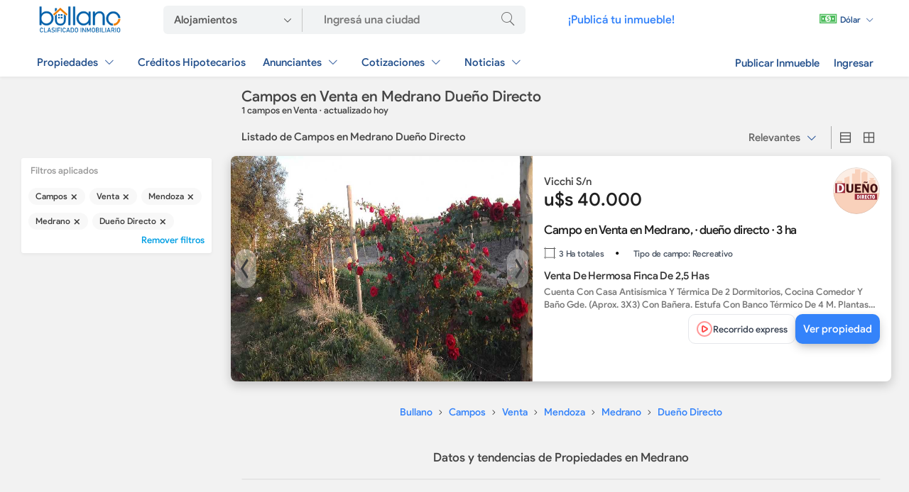

--- FILE ---
content_type: text/html; charset=utf-8
request_url: https://www.bullano.com.ar/campos/venta--mendoza--mendoza-medrano--dueno-directo.html
body_size: 31385
content:

    <!DOCTYPE html>
    <html lang="es_AR">
    <head>

    <meta name="generator" content="Bullano" />
    <meta charset="UTF-8"/>
    <title>Campos en Venta en Medrano Dueño Directo - Bullano</title>
    <meta name="title" content="Campos en Venta en Medrano Dueño Directo - Bullano">
    <meta name="description" content="Hay 1 campos en Venta en Medrano Dueño Directo. Encontrá tu propiedad en Bullano" />
    <meta http-equiv="x-dns-prefetch-control" content="on" />
    <meta name="viewport" content="width=device-width, user-scalable=no, initial-scale=1, maximum-scale=1" />
    <meta name="Keywords" content="" />
    <meta name="msapplication-TileColor" content="#2a579a"> 
   

    <meta property="og:locale" content="es_ES" />
    <meta property="og:type" content="website" />
    <meta property="og:title" content="Campos en Venta en Medrano Dueño Directo - Bullano" />
    <meta property="og:description" content="Hay 1 campos en Venta en Medrano Dueño Directo. Encontrá tu propiedad en Bullano" />
    <meta property="og:url" content="https://www.bullano.com.ar/campos/venta--mendoza--mendoza-medrano--dueno-directo.html" />
    <meta property="og:site_name" content="Bullano" />
    <!-- Para facebook, SMS -->
    <meta property="og:image" content="https://www.bullano.com.ar/templates/MR1.1/img/bullano_mi_negocio.jpg" />
    <meta property="og:image:secure_url" content="https://www.bullano.com.ar/templates/MR1.1/img/bullano_mi_negocio.jpg" />
    <meta property="og:image:width" content="1200" />
    <meta property="og:image:height" content="630" />
    <meta property="og:image:alt" content="Campos en Venta en Medrano Dueño Directo - Bullano" />
    <!-- Para twitter -->
    <meta name="twitter:card" content="summary_large_image" />
    <meta name="twitter:description" content="Hay 1 campos en Venta en Medrano Dueño Directo. Encontrá tu propiedad en Bullano" />
    <meta name="twitter:title" content="Campos en Venta en Medrano Dueño Directo - Bullano" />
    <meta name="twitter:image" content="https://www.bullano.com.ar/templates/MR1.1/img/bullano_mi_negocio.jpg" />
    <!-- Para whatsapp -->
    <meta property="og:image" content="https://www.bullano.com.ar/templates/MR1.1/img/bullano_mi_negocio.jpg" />
    <meta property="og:image:secure_url" content="https://www.bullano.com.ar/templates/MR1.1/img/bullano_mi_negocio.jpg" />
    <meta property="og:image:type" content="image/png" />
    <meta property="og:image:width" content="300" />
    <meta property="og:image:height" content="300" />

    <link rel="apple-touch-icon" sizes="180x180" href="https://www.bullano.com.ar/templates/MR1.1/img/apple-touch-icon.png">
    <link rel="icon" type="image/png" sizes="32x32" href="https://www.bullano.com.ar/templates/MR1.1/img/favicon-32x32.png">
    <link rel="icon" type="image/png" sizes="16x16" href="https://www.bullano.com.ar/templates/MR1.1/img/favicon-16x16.png">
    <link rel="mask-icon" href="https://www.bullano.com.ar/templates/MR1.1/img/safari-pinned-tab.svg" color="#2a579a">

   


    
        
            <link rel="canonical" href="https://www.bullano.com.ar/campos/venta--mendoza--mendoza-medrano--dueno-directo.html" />
                <meta name="robots" content="index,follow,max-snippet:-1,max-image-preview:large">
    
        
    
    


 
    
    

 <link rel="preload" href="/templates/MR1.1/tpl/avisos/flick.min.orig.js" as="script">
    
 <script src="/templates/MR1.1/tpl/avisos/flick.min.orig.js" type="text/javascript" async ></script>



    
    
    
    <!-- CSS CRITICO -->
    
    <style>
   body,h1,h2{font-weight:400}.padre ul li,.vb6FF{white-space:nowrap;letter-spacing:-.2px}*,:after,:before{-webkit-box-sizing:border-box;-moz-box-sizing:border-box;box-sizing:border-box}body{margin:0 auto;font-size:.95em;color:#444;font-family:nuevaregular,Arial,Roboto,'Open Sans',sans-serif;background:#f4f7fb}form,h1,h2,img,input,li,option,p,select,ul{margin:0;padding:0;border:0}::placeholder{color:#777}.clearfix:after,.clearfix:before{display:table;content:" "}.clearfix:after,.row:after{clear:both}div#main_container,main{min-height:100vh}img{vertical-align:middle}strong{font-weight:600}.hide{display:none}select{background:url(../img/iconos/arrow-down.svg) 96%/10px no-repeat #fff}a:link,a:visited{color:#3483fa;text-decoration:none;font-size:1em}.home_search-btn:before{font-family:Flaticon;content:"\f14e";font-size:2.15em;color:#fff}body:not([class*=static-page]) li,body:not([class*=static-page]) ul{list-style:none}.row{margin-left:-15px;margin-right:-15px}.row:after,.row:before{content:" ";display:table}@font-face{font-family:Flaticon;font-display:swap;src:url(/templates/MR1.1/fonts/Flaticon.v2.0.0.woff2) format("woff2");font-weight:400;font-style:normal;font-display:swap}@font-face{font-family:Flaticon;font-display:swap;src:url(/templates/MR1.1/fonts/Flaticon.v2.0.0.woff2) format("woff2")}[class^=ico-]:after,[class^=ico-]:before{font-family:Flaticon;font-style:normal;font-size:1em;line-height:.75em;vertical-align:-15%}.ic-lg{font-size:1.5em;line-height:.75em;vertical-align:-15%;font-weight:initial}.ico-cerrar:before{content:"\f11d";vertical-align:middle}.ico-propiedades-pc:before{content:"\f17d"}.ico-emprendimientos-pc:before{content:"\f17e"}.ico-rurales-pc:before{content:"\f17f"}.ico-lista:before{content:"\f18b"}.ico-grilla:before{content:"\f18a"}.ico-banos:before{content:"\f197"}.ico-m-cubiertos:before{content:"\f19c"}.ico-dormi:before{content:"\f19e"}.ico-m-totales:before{content:"\f19b"}@font-face{font-family:nuevafina;font-display:swap;src:url('/templates/MR1.1/fonts/fina_v1.woff2') format("woff2");font-weight:300}@font-face{font-family:nuevaregular;font-display:swap;src:url('/templates/MR1.1/fonts/regular_v1.woff2') format("woff2");font-weight:400}@font-face{font-family:nuevanegrita;font-display:swap;src:url('/templates/MR1.1/fonts/negrita_v1.woff2') format("woff2");font-weight:400}.aviso-contador-fotos{text-shadow:0 0 5px rgba(0,0,0,.9);font-size:.8em}li.aviso.aviso-desktop.featured{border-top:3px solid #f9951a}.vb6FF{overflow:hidden;text-overflow:ellipsis;font-size:14px;width:100%;color:#848484}.aviso-descripcion{padding-bottom:.5rem}.aviso-data-head-top{height:initial;width:100%;display:flex;align-items:center;border-bottom:initial;justify-content:space-between}input[type=text],select{height:50px;color:#555;font-family:nuevaregular,'Open Sans',sans-serif;font-weight:400;padding:0 15px 1px;-webkit-appearance:none;-moz-appearance:none;border:1px solid #ddd;border-radius:5px;font-size:16px;line-height:1.5;background-color:#fbfbfb;width:100%}.cguvxv{display:flex;justify-content:space-between;align-items:center;font-size:16px;width:auto;position:relative}.provincia,a.kbopvo,li.FhWFejSU,li.FhWFejSU a{width:100%}select{padding:4px 15px}a.kbopvo{display:flex;justify-content:space-between;align-items:center;padding:15px 10px 15px 24px}.utwixz::after{color:#2d96cd;font-family:flaticon;font-size:1.4em;-webkit-transform:rotate(90deg);transform:rotate(90deg);content:"\f10E"}label.label_filtro_radio{padding:5px 0;display:block}.li_busqueda,li.FhWFejSU{display:flex}ul.contenido_ordenar li a.ordenarActivo:before{content:"";position:absolute;top:0;bottom:0;left:0;border-left:4px solid #3483fb}ul.contenido_ordenar li a{padding:.75rem 1rem;border-bottom:1px solid #f2f2f2;height:initial!important;text-decoration:none!important;font-size:.93em;position:relative;color:#333}.categorias_ul li a{color:#666;font-size:1rem}.padre ul li{display:block;position:relative;overflow:inherit;word-break:inherit;text-overflow:inherit;text-decoration:none;color:#666}.input_de_busqueda{appearance:none;font-size:13px;border-radius:5px;padding:0 15px;width:100%;box-shadow:0 2px 4px 0 rgba(0,0,0,.03);box-sizing:border-box;margin-top:5px;border:none;height:38px}.counter{color:#2a579a}.aviso .aviso-tags{flex-wrap:wrap}@media (min-width:768px){.btn-filtro,.key_title,.nav-avisos .a-title,.payment-data-title,.publicidad_home,a.esSxPoke,a.items_menu{font-family:nuevanegrita}li.aviso.aviso-desktop.superfeatured{border-top:4px solid #8862df}.contenido_ordenar,.dropdown-content{box-shadow:0 8px 8px 0 rgba(0,0,0,.4);left:0}.dropdown-content ul>li>a{color:#000!important;display:block;line-height:37px;text-transform:initial;text-align:initial;font-size:1.05em;padding:4px 15px}.li_busqueda{padding:0 3rem}.nav-avisos .a-title{font-size:.95em;margin-bottom:10px;line-height:1.25;color:#333;display:block;padding-top:20px;margin-top:10px}.cantidad-resultados{font-size:13px;line-height:1.29;color:#777;position:relative;padding:.4rem 0 .75rem;display:block}a.eliminar_filtro{position:relative;display:inline-block;background-color:#f8f8f8;color:#3b3b3b;font-size:12px;line-height:24px;padding:0 10px;border-radius:17.5px;margin:7px 3px 0 0;white-space:nowrap;text-overflow:ellipsis;overflow:hidden;box-sizing:border-box}.listado-filtros{position:relative;float:left;display:block;margin-right:20px;width:280px;padding-right:2rem}.contenido_ordenar{display:none;position:absolute;min-width:auto;overflow:auto;z-index:2;background:#fff;top:32px;border-radius:4px;width:170px}.NsvuVUzr,.aviso-data .aviso-data-cta,.btn-filtro,.indicadores,.list .aviso-data-head,.list .yAQnaeKS,.list.row .box_key_listing,.list>section,.padre ul li{display:flex;display:flex}.btn-filtro,a.esSxPoke{background-color:transparent}.pcias_listado{height:380px;margin-top:1rem;overflow-y:scroll}.padre ul li{height:28px;align-items:center}.btn-filtro{border:none;padding:10px;color:#3483fa;font-size:.9em;text-align:left;align-items:center;width:208px;margin-left:-10px}.btn-filtro::after{color:#2d96cd;font-family:flaticon;font-size:1.4em;content:"\f10E"}.aviso-info .owl-lazy{object-fit:cover;height:318px}.pEgAguwr{margin-bottom:.5rem}.XaeMBoDv,.list.row .aviso-data-title{color:#202020;font-family:nuevanegrita}.list .aviso-data-head{height:203px;flex-direction:column;justify-content:center}.NsvuVUzr{flex-direction:column}.aviso-data-logo:before{border:1px solid rgba(0,0,0,.0975);border-radius:50%;bottom:0;content:'';left:0;position:absolute;right:0;top:0}.aviso-data-logo{overflow:hidden;border-radius:50%}.list .SJiXUFbS{width:66px;height:66px}.aviso-data-text{padding-top:.5rem}.container_a,.container_b{padding-top:0;padding-bottom:0;margin:0 auto;max-width:1200px}.XaeMBoDv{font-size:26px}.list .yAQnaeKS{justify-content:flex-end;height:88px;align-items:end;gap:15px}.aviso.aviso-desktop .aviso-data-extra{float:initial;padding:initial;overflow:initial;display:flex;height:initial;align-items:center;display:flex;column-gap:5px;width:initial}.aviso-data .aviso-data-cta{place-content:initial;align-items:center;height:35px;gap:10px}.box_key_listing:not(:last-child):after{padding:0 15px;font-weight:600;content:"•";color:#000}h1.h1-listado-avisos{font-size:1.35em;padding:initial;text-align:left;margin:initial}.list .aviso.aviso-desktop .aviso-data.aviso-data--right .aviso-data-content,ul#listings>li{position:relative}a.esSxPoke{font-size:.95em;height:initial}.list .aviso-desktop .aviso-info{width:425px;height:318px}.list>section{background-color:#fff;min-height:95px;width:100%;margin-top:10px;margin-bottom:20px;padding:0;border-radius:8px;box-shadow:0 5px 15px 0 rgba(0,0,0,.2);overflow:hidden}.list .aviso-data--right{width:calc(100% - 425px)}.aviso-data.aviso-data--right{padding:1rem}.precarga_imagenes{height:318px}.aviso .aviso-media{position:relative;z-index:0;height:318px}.list.row .box_key_listing{white-space:nowrap;align-items:center;font-size:.9em}.indicadores{height:36px;overflow:hidden}.container_a,.container_b,header .header__bar{display:grid}.list.row .aviso-data-title{letter-spacing:-.5px;overflow:hidden;text-overflow:ellipsis;white-space:nowrap;width:100%}.listado--de--avisos{float:right;width:calc(100% - 300px)}.aviso-data-title{font-size:1.1em}header.cabecera_buscar{background:#fff;top:0;left:0;right:0;z-index:1;box-shadow:rgb(0 0 0 / 5%) 0 2px 4px 0}.container_a{grid-template-columns:120px 510px auto 170px;grid-gap:60px;grid-template-rows:55px}.container_b{grid-template-columns:auto auto;grid-gap:10px;grid-template-rows:53px}.listado_anunciantes,.listado_total{padding:1rem;background:#fff}.cotizador_dolar_home{display:grid;align-content:center;justify-content:end}a.items_menu{padding:10px;color:#093b7e!important;font-size:1em;opacity:.9;display:flex;align-items:center}nav.header__bar a.items_menu{padding:10px 15px;display:flex;align-items:center}ul.items--ficha{align-self:end}nav.menu_a.no_pc_no_tablet ul.items--ficha li{float:left}.listado_anunciantes a{font-size:1.05em;padding:4px 15px;color:#1d1d1d;line-height:37px;width:100%;display:block}.listado_total{display:flex}ul.listado_A,ul.listado_B,ul.listado_C{flex:1}ul.listado_A,ul.listado_B{border-right:1px solid #eee;padding-right:15px}.sub_menu_qas{-webkit-box-flex:1;-ms-flex:1 0 auto;flex:1 0 auto;font-size:18px;white-space:nowrap;display:block;padding:4px 10px;margin-bottom:5px}.payment-data-icon{float:left;line-height:40px}.payment-data-title,div.switcher{display:inline-block}.payment-data-subtitle a{text-transform:initial;text-align:initial;color:#2a579a!important;font-size:.7em;margin-top:-1px;font-family:nuevaregular;line-height:initial}.buttons .active,.payment-data-icon i{color:#2a579a}ul.listado_A li:not(:first-child){margin-left:2px}ul.listado_B li:not(:first-child),ul.listado_C li:not(:first-child){margin-left:15px}.cotizador_dolar{background:rgba(255,255,255,.2);border-radius:4px}a.items_menu.cotizador_dolar{width:96px;height:35px;font-size:.8em}.publicidad_home{color:#f5f5f5;display:grid;align-content:center;font-size:1.05em}.switcher .buttons i{font-size:1.2em}.home_search-btn{height:39px;line-height:34px;width:50px;background-color:#f2f2f2;border:none}.adss,.aviso.aviso-desktop .aviso-data-text,.point1{width:100%}div.search-form-cell.address input{font-size:17px;font-family:nuevafina;width:260px;background:0 0}.search-form-cell.address{display:flex;align-items:stretch}nav.menu_a{font-family:nuevaregular;float:right}.desplegar:after,.ordenar:after{content:"\f10c";font-family:flaticon;font-size:1.4em;color:#2a579a;-webkit-transform:rotate(0);transform:rotate(0)}h1{font-size:1.9em;text-align:center;margin-bottom:15px;font-family:nuevafina,nuevaregular}option{padding:2px 0}.buttons .grid,.buttons .list{display:inline-block;padding:6px 3px;color:#555}.home_search-btn:before,a.sGbWWmht{color:#666}.point1{padding-bottom:0;max-width:1200px;margin:0 auto}.sorting{display:inline-block;border-right:1px solid #aaa;line-height:20px}::-webkit-scrollbar{width:10px;height:10px}::-webkit-scrollbar-track{background:0 0}::-webkit-scrollbar-thumb{background-color:#90a4ae;border-radius:6px;border:3px solid #f2f2f2}::-webkit-scrollbar-thumb:window-inactive{background:#777}.applied-filtro{font-size:13px!important;color:#999!important}a.sGbWWmht{font-size:1rem}.aviso-contador-fotos{position:absolute;bottom:10px;right:0;z-index:2;border-radius:2px;color:#fff;padding-right:7px;font-weight:700}.ordenar{padding:6px;color:#666!important;margin-right:5px}a#anunciantes_tete_2{color:#333}a.ordenar{display:flex;align-self:center}div#wrapper{min-height:700px;margin:0 auto;overflow:hidden}.icon_key_block{flex-grow:1;font-size:.9em;color:#000}.icon_key{font-size:.8em;padding-right:5px;color:#000}.key_title{color:#000;letter-spacing:-.2px}div.filtro_bar_izq{box-shadow:rgb(0 0 0 / 5%) 0 2px 4px 0;padding:10px;background-color:#fff;border-radius:3px;margin:0 -10px}.applied-filtro{display:flex;margin-left:3px;padding-bottom:10px;font-weight:400}strong{font-weight:700}.aviso .aviso-tags>span{font-weight:700;left:10px;top:1px;background-color:#f9951a;color:#fff;border-radius:20px;text-transform:uppercase;font-size:.55rem;padding:3px 12px}.aviso.aviso-desktop .aviso-media .aviso-media-labels-count:before{content:"\f16c";padding:0 8px;font-family:flaticon;font-size:1.4em;opacity:.85;font-weight:initial;vertical-align:bottom}.aviso.aviso-desktop .aviso-info{display:inline-block;overflow:hidden;color:#4d4d4d;vertical-align:top}.aviso-data-logo{position:relative;display:inline-block}.aviso-data-description{position:relative;color:#757575;font-size:13px;font-weight:400;line-height:18px;padding:0;margin:0;overflow:hidden;display:-webkit-box;text-overflow:ellipsis;-webkit-box-orient:vertical;max-height:35px;height:35px;-webkit-line-clamp:2}.aviso-gradient-label{position:absolute;bottom:0;z-index:1;height:60px;color:#fff;width:100%;background:linear-gradient(to top,rgba(0,0,0,.65),transparent) center top repeat-x}.aviso .datos_extra{font-size:.75em;color:#34a1de;border:1px solid;border-radius:3px;padding:1px 2px;letter-spacing:-.2px}.dropbtn{color:#fff}.dropdown{float:right;position:relative}.dropdown-content{top:43px;display:none;position:absolute;background-color:#fff;min-width:210px;overflow:auto;z-index:2}}@media (max-width:767px){li.aviso.aviso-desktop.superfeatured{border-top:5px solid #8862df}a.eliminar_filtro,span.LvSDKzKg{text-overflow:ellipsis;white-space:nowrap}.btn-filtro,.icon_key_block,a.esSxPoke,h1,h2{text-align:center}header.cabecera_buscar{background:rgb(246 249 251);box-shadow:0 1px 4px 0 rgba(0,0,0,.32);width:100%;z-index:1;top:0}a.sGbWWmht{display:flex;justify-content:space-between;align-items:center;padding:15px 0;width:100%;color:#444}li.li_busqueda{margin-bottom:20px}form.adss{height:50px}a.header__logo{height:45px;display:flex;align-items:center;padding-left:10px}.aviso .datos_extra{font-size:.75em;color:#34a1de;border:1px solid;border-radius:3px;padding:1px 2px;letter-spacing:-.2px}.aviso-gradient-label{position:absolute;bottom:0;z-index:1;height:60px;color:#fff;width:100%;background:linear-gradient(to top,rgba(0,0,0,.65),transparent) center top repeat-x}.aviso-data-description{position:relative;color:#757575;font-size:13px;font-weight:400;line-height:18px;padding:0;margin:0;overflow:hidden;display:-webkit-box;text-overflow:ellipsis;-webkit-box-orient:vertical;max-height:35px;height:35px;-webkit-line-clamp:2}.aviso.aviso-desktop .aviso-data-text{width:100%}.aviso.aviso-desktop .aviso-info{display:inline-block;overflow:hidden;color:#4d4d4d;vertical-align:top}.aviso .aviso-media{position:relative;z-index:0;height:246px}.aviso-data-logo{position:relative;display:inline-block}.aviso .aviso-tags{position:absolute;z-index:2;display:flex;top:8px;align-items:center;gap:10px;left:10px}.aviso .aviso-tags>span{font-weight:700;left:10px;top:1px;background-color:#f9951a;color:#fff;border-radius:20px;text-transform:uppercase;font-size:.55rem;padding:3px 12px}.aviso.aviso-desktop .aviso-media .aviso-media-labels-count:before{content:"\f16c";padding:0 8px;font-family:flaticon;font-size:1.4em;opacity:.85;font-weight:initial;vertical-align:bottom}div.filtro_bar{padding:10px;background-color:#fff;margin:0 1rem;border-radius:3px}.applied-filtro{display:flex;font-size:12px;color:#aaa;margin-left:3px;padding-bottom:10px;font-weight:400}.icon_key,.no_smartphone{display:none!important}.key_title{color:#000;letter-spacing:-.2px}.icon_key_block{flex-grow:1;font-size:.9em;color:#000}.icon_key{font-size:.8em;padding-right:5px;color:#000}h1,h2{font-size:1.2em;padding:5px 10px}.list>section{background-color:#fff;padding:0;display:block;position:relative;border-radius:10px!important;overflow:hidden;box-shadow:none!important;margin:1rem 0 2rem!important;border:1px solid #ddd}.nav-avisos .a-title,.padre ul li,div.conjunto_grid,ul.ptwrny li{border-bottom:1px solid rgba(0,0,0,.07)}.box_key_listing{font-size:.8em!important;margin:1px;padding:5px;background:#f6f9fb;color:#526474!important}.aviso.aviso-desktop .aviso-data-extra{display:flex;margin:1rem 1rem 0;flex-wrap:wrap}.ordenar:after{content:"\f10c";font-family:flaticon;font-size:1.4em;color:#3483fa;-webkit-transform:rotate(0);transform:rotate(0)}div.conjunto_grid{border-top:1px solid #eee}.grid_navbar .sorting{display:flex;width:100%}.btn-filtro{background-color:transparent;border:none;padding:20px 10px;color:#3483fa;font-size:1em;font-family:nuevanegrita;display:flex;align-items:center;margin-top:.5rem;justify-content:center}.contenido_ordenar,.list-filters{background:#fff;overflow:auto;left:0;width:100%}.btn-filtro::after,.padre ul li::after,ul.ptwrny li::after{color:#2d96cd;font-family:flaticon;font-size:1.4em;content:"\f10E"}.aviso-data-title,.nav-avisos .a-title,a.esSxPoke{font-family:nuevanegrita}.nav-avisos .a-title{margin:0;line-height:1.25;color:#333;display:block;padding-bottom:.5rem;padding-top:1.25rem;padding-left:1rem}.aviso-descripcion,.icon_key,span.cantidad-resultados{display:none}.padre ul li,ul.ptwrny li{display:flex;justify-content:space-between;align-items:center;padding:15px 5px 15px 15px;width:auto;position:relative}.counter,span.counter{color:#2a579a;font-size:.9rem}a.eliminar_filtro{position:relative;background-color:#f8f8f8;color:#3b3b3b;font-size:13px;line-height:24px;overflow:hidden;box-sizing:border-box;display:inline-block;padding:5px 10px;border-radius:5px;letter-spacing:-.2px}.contenido_ordenar{display:none;position:absolute;min-width:auto;box-shadow:0 8px 8px 0 rgb(0 0 0 / 40%);z-index:2;top:53px}.contenido_ordenar li a{display:block;position:relative;overflow:inherit;word-break:inherit;text-overflow:inherit;text-decoration:none;color:#666;white-space:nowrap}ul.contenido_ordenar li a{line-height:2rem}.list-filters{height:100%;z-index:8;position:fixed;-webkit-overflow-scrolling:touch;bottom:0;display:block;padding:20px 10px}.NsvuVUzr,.aviso-data-logo,.aviso-data-text,span.LvSDKzKg{overflow:hidden}.padre ul li,ul.ptwrny li{font-size:1.1em;color:#526474!important;letter-spacing:-.2px}.input_de_busqueda{height:45px}.aviso-data-logo{border-radius:50%}.aviso-info .lazy,.aviso-info .owl-lazy{height:246px;object-fit:cover}.NsvuVUzr{width:100%;display:flex;flex-direction:column}.aviso-data-logo:before{border:1px solid rgba(0,0,0,.0975);border-radius:50%;bottom:0;content:'';left:0;position:absolute;right:0;top:0}.aviso-data .aviso-data-cta{display:flex;align-items:center}.aviso.aviso-desktop .aviso-data-extra{display:flex;margin:initial;flex-wrap:wrap;padding-bottom:.5rem}.aviso-data-head{display:flex;flex-direction:column}.aviso-data-title{padding:.5rem 0;overflow:hidden;color:#526474;text-align:left;line-height:17px;font-size:1rem}h1.h1-listado-avisos{font-size:1em;padding:0 1rem;margin-bottom:15px}ul#listings.list .aviso-desktop .aviso-info{width:100%;height:246px}a.esSxPoke{background-color:transparent}.indicadores{display:flex;margin:.5rem 0}.SJiXUFbS{height:60px;width:60px}span.XaeMBoDv{font-size:26px;line-height:28px;color:#202020}.aviso-data.aviso-data--right{padding:.5rem 1rem}.aviso-data-text{white-space:initial}.listado--de--avisos{padding:0 1rem}.listado_anunciantes a{font-size:1.05em;padding:4px 15px;color:#1d1d1d;line-height:37px;width:100%;display:block}}
</style>

    
    
   
    
    <link rel="preload" href="https://www.bullano.com.ar/templates/MR1.1/tpl/avisos/avisos_v3.2.min.css" as="style" onload="this.onload=null;this.rel='stylesheet'">
    <noscript>
        <link rel="stylesheet" href="https://www.bullano.com.ar/templates/MR1.1/tpl/avisos/avisos_v3.2.min.css">
    </noscript>
    
    
  
  

<link rel="preload" href="https://www.bullano.com.ar/templates/MR1.1/fonts/regular_v1.woff2" as="font" type="font/woff2" crossorigin="anonymous">
<link rel="preload" href="https://www.bullano.com.ar/templates/MR1.1/fonts/Flaticon.v2.0.0.woff2" as="font" type="font/woff" crossorigin="anonymous"> 
<link rel="preload" href="https://www.bullano.com.ar/templates/MR1.1/fonts/negrita_v1.woff2" as="font" type="font/woff2" crossorigin="anonymous">
<link rel="preload" href="https://www.bullano.com.ar/templates/MR1.1/fonts/fina_v1.woff2" as="font" type="font/woff2" crossorigin="anonymous">  

   
    
<meta name="msvalidate.01" content="6B46597B28DB83C423312DE7397CC2CB" />
<meta name="google-site-verification" content="HYKEcLTc05uIcouULbp2HOT7zXtU6n7EA7QCGFD21O0"/>





<!-- css precarga -->












<!-- Estilos cuenta --> 

   


 

<!-- libreria CSS SELECT2 --> 

<!-- FIN carga rapida css --> 
<!-- carga rapida JS (JS_archivos) --> 
<!-- libreria JS principal eliminamos Jquery mobile --> 
<!-- configuraciones JS -->    

<script type="text/javascript">
    var rlLangDir       = 'ltr';
    var rlLang          = 'es';
    var isLogin         = false;
    var staticDataClass = true;

    var lang                                      = new Array();
    lang['photo']                                 = 'Foto';
    lang['of']                                    = 'de';
    lang['close']                                 = 'Cerrar';
    lang['password_strength_pattern']             = 'Seguridad ({number} de {maximum})';
    lang['notice_reg_length']                     = 'Se deben ingresar al menos 3 caracteres en el campo {field} .';
    lang['notice_pass_bad']                       = 'Las contraseñas no coinciden';
    lang['password']                              = 'Contraseña';
    lang['loading']                               = 'Cargando...';
    lang['password_weak_warning']                 = 'Su contraseña es muy débil, sugerimos que utilice letras mayúsculas para que sea más segura.';
    lang['manage']                                = 'Agregar Logo';
    lang['done']                                  = 'Listo';
    lang['cancel']                                = 'Cancelar';
    lang['delete']                                = 'Eliminar';
    lang['warning']                               = '¡Advertencia!';
    lang['notice']                                = 'Nota';
    lang['gateway_fail']                          = 'Por favor seleccione un <b>Portal de pagos</b> de la lista.';
    lang['system_error']                          = "Ha ocurrido un error en el sistema, por favor lea el registro de errores o contacte al departamento de soporte de reefLESS/Flynax.";
    lang['delete_file']                           = '';
    lang['confirm_notice']                        = 'Por favor confirme la acción.';

    var rlPageInfo           = new Array();
    rlPageInfo['key']        = 'campos';
    rlPageInfo['controller'] = 'avisos';
    rlPageInfo['path']       = 'campos';

    var rlConfig                                 = new Array();
    rlConfig['seo_url']                          = 'https://www.bullano.com.ar/';
    rlConfig['tpl_base']                         = 'https://www.bullano.com.ar/templates/MR1.1/';
    rlConfig['files_url']                        = 'https://www.bullano.com.ar/files/';
    rlConfig['libs_url']                         = 'https://www.bullano.com.ar/libs/';
    rlConfig['plugins_url']                      = 'https://www.bullano.com.ar/plugins/';
    rlConfig['ajax_url']                         = 'https://www.bullano.com.ar/request.ajax.php';
    rlConfig['account_password_strength']        = 1;
    rlConfig['messages_length']                  = 250;
    rlConfig['pg_upload_thumbnail_width']        = 360;
    rlConfig['pg_upload_thumbnail_height']       = 246;
    rlConfig['template_type']                    = 'responsive_42';
    rlConfig['domain']                           = '.bullano.com.ar';
    rlConfig['domain_path']                      = '/';
    rlConfig['template_name']                    = 'realty_flatty_wide';

    var rlAccountInfo = new Array();
    rlAccountInfo['ID'] = null;

    

    
</script>


  



  
    

  

 
 
  
    <script src="https://www.bullano.com.ar/templates/MR1.1/tpl/avisos/carga_asincronica.v5.js" type="text/javascript" async="async"></script>
    
    
  

 

<!-- libreria JS SELECT2 -->     


<!-- libreria JS masck -->     
  


<!-- FIN carga rapida JS (JS_archivos) --> 







    
<!-- no cargamos ajax en homepage  -->  
    


<!-- Google Tag Manager -->
<script>(function(w,d,s,l,i){w[l]=w[l]||[];w[l].push({'gtm.start':
    new Date().getTime(),event:'gtm.js'});var f=d.getElementsByTagName(s)[0],
    j=d.createElement(s),dl=l!='dataLayer'?'&l='+l:'';j.async=true;j.src=
    'https://www.googletagmanager.com/gtm.js?id='+i+dl;f.parentNode.insertBefore(j,f);
    })(window,document,'script','dataLayer','GTM-5QG8QBT');</script>
    <!-- End Google Tag Manager -->

 <!-- Google tag (gtag.js) -->
<script async src="https://www.googletagmanager.com/gtag/js?id=AW-802219086"></script>
<script>
  window.dataLayer = window.dataLayer || [];
  function gtag(){dataLayer.push(arguments);}
  gtag('js', new Date());

  gtag('config', 'AW-802219086');
</script> 
   

   
    
    
</head>
  

<body class="large campos-page no-sidebar">
      
    <!-- Google Tag Manager (noscript) -->
<noscript><iframe src="https://www.googletagmanager.com/ns.html?id=GTM-5QG8QBT"
    height="0" width="0" style="display:none;visibility:hidden"></iframe></noscript>
    <!-- End Google Tag Manager (noscript) -->
      


    


       
        
            
            <header style="background: white;box-shadow: rgb(0 0 0 / 5%) 0px 2px 4px 0px;" id="TbgMaJXT" class="cabecera_buscar">
    <div style="display: grid;
                grid-template-columns: 120px  auto auto;
                grid-gap: 60px;
                padding-top: 0;
                padding-bottom: 0;
                margin: 0 auto;
                grid-template-rows: 55px;
                align-content: center;
                align-items: center;
                max-width: 1200px;" class="JhpCEYDW HP1">

        <!-- SKELETON PC -->
        <div class="YKHjFRhaDELETE">
            <div style="height: 35px;width:120px" class="items_menu skeleton"></div>
        </div>
        <div class="YKHjFRhaDELETE">
            <div class="header__bar">
                <div class="items--ficha lllmnjj">

                    <div style="height: 40px; width: 510px; border-radius: 4px;" class="items_menu skeleton"></div>

                </div>

            </div>
        </div>
        <div class="YKHjFRhaDELETE">
            <div style="    justify-content: right;
        display: grid;">
                <div class="items--ficha">
                    <div style="height: 20px;width: 95px;" class="items_menu skeleton"></div>
                </div>
            </div>
        </div>
        <!-- SKELETON SM -->

        <div class="YKHjFRhaDELETE_SM">
            <div style="    justify-content: center;
        display: grid;">
                <div style="height: 24px;width:90px" class="items_menu skeleton"></div>
            </div>
        </div>
        <div class="YKHjFRhaDELETE_SM"> </div>
        <div class="YKHjFRhaDELETE_SM ccxsf">
            <div style="    justify-content: right;
        display: grid;">
                <div style="height: 24px;
                width: 30px; margin-right: 0.5rem;" class="items_menu skeleton"></div>

            </div>
            <div style="    justify-content: right;
        display: grid;">
                <div style="height: 24px;
                width: 30px; margin-right: 0.5rem;" class="items_menu skeleton"></div>

            </div>
            <div style="    justify-content: right;
        display: grid;">
                <div style="height: 24px;
                width: 30px; " class="items_menu skeleton"></div>

            </div>
        </div>

    </div>
    <div style="display: grid;
            grid-template-columns: auto auto;
            grid-gap: 10px;
            padding-top: 0;
            padding-bottom: 0;
            margin: 0 auto;
            grid-template-rows: 53px;
            align-content: center;
            align-items: center;
            max-width: 1200px;" class="JhpCEYDW HP2">

        <!-- SKELETON PC -->

        <div class="YKHjFRhaDELETE">
            <div class="header__bar">
                <div class="items--ficha">

                    <div style="height: 20px;" class="items_menu skeleton"></div>
                    <div style="height: 20px;" class="items_menu skeleton"></div>
                    <div style="height: 20px;" class="items_menu skeleton"></div>
                    <div style="height: 20px;" class="items_menu skeleton"></div>
                    <div style="height: 20px;" class="items_menu skeleton"></div>
                </div>

            </div>
        </div>
        <div class="YKHjFRhaDELETE">
            <div style="    justify-content: right;
        display: grid;">
                <div class="items--ficha">
                    <div style="height: 20px;" class="items_menu skeleton"></div>
                    <div style="height: 20px;" class="items_menu skeleton"></div>
                </div>
            </div>
        </div>


        <div class="YKHjFRhaDELETE_SM">
            <div style="    justify-content: center;
        display: grid;">
                <div style="height: 20px;width:80px" class="items_menu skeleton"></div>
            </div>
        </div>
        <div class="YKHjFRhaDELETE_SM">
            <div style="    justify-content: center;
        display: grid;">
                <div style="height: 20px;width:80px" class="items_menu skeleton"></div>
            </div>
        </div>

    </div>

    
    <style>
        body {
            margin: 0 auto;
            background: #f2f2f2;
        }
        img:not([src]) {
            visibility: hidden;
            background: #3d0707;
        }

        /* VISTA PC */
        @media (min-width: 768px) {
            header.cabecera_buscar .header__logo .logo_ficha {
                background: url(https://www.bullano.com.ar/templates/MR1.1/img/iconos/MercadoRaices_Color.svg) 0 0 no-repeat;
                    background-size: 115px;
                    height: 40px;
                    margin-top: initial;
            }
            .container_a {
                grid-template-columns: 130px 510px auto 170px;
            }
            .filtro_bar.skeleton {
                display: none;
            }

            .lllmnjj {
                gap: 30px;
            }

            .YKHjFRhaDELETE_SM {
                display: none;
            }

            .TdczKmub {
                background-color: #fff;
                -webkit-box-shadow: 0 1px 2px 0 rgb(0 0 0 / 25%);
                box-shadow: 0 1px 2px 0rgba(0, 0, 0, .25);
                border-radius: 6px;
                margin: 0 auto;
                width: 1184px;
                user-select: none;
            }

            .borrar_skeleton {
                display: none;
            }
        }

        @media (max-width: 767px) {
            header.cabecera_buscar .header__logo .logo_ficha {
             
                background: url(https://www.bullano.com.ar/templates/MR1.1/img/iconos/MercadoRaices_Color.svg) 0 0 no-repeat;
                    height: 35px!important;
                    width: 101px!important;
                    background-size: 100px!important;
            }
            .main-carousel img {
                height: 246px;
                object-fit: cover;
                width: 100%;
            }   
            .multimedia {
                height: 246px;
                display: block;
                padding-bottom: 1rem;
            }
            .ffhjhk334{
                background-color: #fff;
                padding: 0;
                overflow: hidden;
                display: block;
                position: relative;
                box-shadow: 0 0.0625rem 0.125rem 0 rgb(0 0 0 / 15%);
                border-radius: 6px;
                overflow: hidden;
                position: absolute;
                z-index: 9;
                top: 0;
                left: 0;
                right: 0;
                bottom: 0;
            }
            .ththr {
                padding:0 1rem;
            }
            ul.list>li {

                margin: 1rem 1rem 2rem;
            }

            /* .list-filters {
                display: none;
            } */

            .YKHjFRhaDELETE_SM.ccxsf {
                display: flex;
                justify-content: center;
            }

            .ordenar-smartphone:after {
                content: "";
                position: absolute;
                bottom: 16px;
                height: 20px;
                right: 0;
                border-right: 1px solid #ddd;
            }

            .JhpCEYDW.HP2 {
                border-bottom: 1px solid rgba(0, 0, 0, .07);
                border-top: 1px solid #eee;
                height: 52px;
            }

            .YKHjFRhaDELETE {
                display: none;
            }

            .JhpCEYDW {
                height: 46px;
            }

            .apMPiWPa {
                display: none;
            }

            section.ceGFtwvz {
                height: 310px;
            }
        }

        main.pagina-ficha {
            margin-top: 66px;
        }

        
        .skeleton {
            opacity: .7;
            animation: skeleton-loading 1s linear infinite alternate;
        }
        .lazyloading {
            animation: skeleton-loading 1s linear infinite alternate;
        }

        .skeleton-text {
            width: 100%;
            height: .5rem;
            margin-bottom: .25rem;
            border-radius: .125rem;
        }

        .skeleton-text:last-child {
            margin-bottom: 0;
            width: 80%;
        }

        @keyframes skeleton-loading {
            0% {
                background: hsl(200, 20%, 70%);
            }

            100% {
                background: hsl(200, 20%, 95%);
            }
        }


        div.items_menu {

            display: flex;
            align-items: center;
            width: 100px;
        }

        div.items--ficha {
            display: flex;
            align-items: center;
            gap: 13px;
        }
    </style>
    



    <script type=text/javascript>
    

    function abrir_menu(x, z) {
        x.classList.toggle("cambiar_menu");
        $("#jele").toggle();
    }

    
</script>



</header>

            


<!-- Paginas dinamicas -->



<!-- listados de inmuebles -->

       
<!-- contenido detalles inmueble -->

<main class="pagina-avisos">
    
    <div id="wrapper">

       
       
       
        
        <div id="main_container">
                <div style="padding: 0px;margin-top: 15px;" class="inside-container point1 clearfix">


                    <div id="content" class="contenedor-ficha">

                        

<script type="application/ld+json">{
  "@context": "https://schema.org",
  "@graph": [
    {
      "@type": ["WebPage","CollectionPage"],
      "inLanguage": "es-AR",
      "name": "Campos en Venta en Medrano Dueño Directo - Bullano",
      "url": "https://www.bullano.com.ar/campos/venta--mendoza--mendoza-medrano--dueno-directo.html",
      "description": "Hay 1 campos en Venta en Medrano Dueño Directo. Encontrá tu propiedad en Bullano",
      "isPartOf": {
        "@type": "WebSite",
        "name": "Bullano",
        "url": "https://www.bullano.com.ar"
      },
      "mainEntity": {
        "@type": "ItemList",
        "itemListOrder": "https://schema.org/ItemListOrderAscending",
        "numberOfItems": 1,
        "itemListElement": [
          {
            "@type": "ListItem",
            "position": 1,
            "url": "https://www.bullano.com.ar/campos/ficha/vicchi-s-n-8019.html",
            "name": "Campo en Venta en Medrano, · dueño directo · 3 ha",
            "image": "https://www.bullano.com.ar/files/10-2022/ad8019/1666538290944.jpg"
          }
        ]
      }
    },
    {
      "@type": "BreadcrumbList",
      "itemListElement": [
        {
          "@type": "ListItem",
          "position": 1,
          "name": "Bullano",
          "item": "https://www.bullano.com.ar/"
        },        {
          "@type": "ListItem",
          "position": 2,
          "name": "Campos",
          "item": "https://www.bullano.com.ar/campos.html"
        },        {
          "@type": "ListItem",
          "position": 3,
          "name": "Venta",
          "item": "https://www.bullano.com.ar/campos/venta.html"
        },        {
          "@type": "ListItem",
          "position": 4,
          "name": "Mendoza",
          "item": "https://www.bullano.com.ar/campos/venta--mendoza.html"
        },        {
          "@type": "ListItem",
          "position": 5,
          "name": "Medrano",
          "item": "https://www.bullano.com.ar/campos/venta--mendoza--mendoza-medrano.html"
        },        {
          "@type": "ListItem",
          "position": 6,
          "name": "Dueño Directo",
          "item": "https://www.bullano.com.ar/campos/venta--mendoza--mendoza-medrano--dueno-directo.html"
        }
      ]
    }
  ]
}</script>
<!-- barra navegacion (grid_navbar) -->


<div class="listado-filtros">

  


    <div style="min-height:83px;" class="filtro_bar skeleton">

                            
    </div>    

<aside>


<!-- FILTRO PC -->
    <div style="margin-top:100px" class="list-filters no_smartphone" id="todos-los-filtros">

        <div class="section-filters ">


            <div class="section-filters-head no_smartphone">

                                    <div class="filtro_bar_izq">
                        <span class="applied-filtro">Filtros aplicados</span>

                                                <a href="javascript://" id="mostrar_categoria4" class="eliminar_filtro">Campos<span
                                class="remove">&nbsp;<i style="font-weight: bold;" class="ico-cerrar"></i></span></a>


                        
                                                    
                            
                            
                            <a class="eliminar_filtro"
                                href="https://www.bullano.com.ar/campos/mendoza--mendoza-medrano--dueno-directo.html"><span>Venta</span><span
                                    class="remove">&nbsp;<i style="font-weight: bold;" class="ico-cerrar"></i></span></a>

                                                    
                            
                            
                            <a class="eliminar_filtro"
                                href="https://www.bullano.com.ar/campos/venta--mendoza-medrano--dueno-directo.html"><span>Mendoza</span><span
                                    class="remove">&nbsp;<i style="font-weight: bold;" class="ico-cerrar"></i></span></a>

                                                    
                            
                            
                            <a class="eliminar_filtro"
                                href="https://www.bullano.com.ar/campos/venta--mendoza--dueno-directo.html"><span>Medrano</span><span
                                    class="remove">&nbsp;<i style="font-weight: bold;" class="ico-cerrar"></i></span></a>

                                                    
                            
                            
                            <a class="eliminar_filtro"
                                href="https://www.bullano.com.ar/campos/venta--mendoza--mendoza-medrano.html"><span>Dueño Directo</span><span
                                    class="remove">&nbsp;<i style="font-weight: bold;" class="ico-cerrar"></i></span></a>

                                                <div class="eliminar_filtros">
                            <a href="https://www.bullano.com.ar/campos.html"><i class="fa fa-trash"
                                    aria-hidden="true"></i>&nbsp;&nbsp;Remover filtros</a>
                        </div>
                    </div>
                

            </div>

            <div class="nav-collapsible nav-avisos">
               
                

                                
               
                
                                                

                                

                                
                


                                

                
               
                
                


                

                
                
                </ul>
            </div>
        </div>
    </div>
</div>


<div class="hide" id="todas-las-categorias">
   
    <div class="pcias_listado">

        <ul class="categorias_ul">
            

                                                <li class="cguvxv">
                    <a  class="kbopvo departamentos" rel="nofollow" href="https://www.bullano.com.ar/departamentos.html"><div>Departamento</div>
                        <div class="utwixz"></div>
                    </a>
                </li>
            

                                                <li class="cguvxv">
                    <a  class="kbopvo casas" rel="nofollow" href="https://www.bullano.com.ar/casas.html"><div>Casa</div>
                        <div class="utwixz"></div>
                    </a>
                </li>
            

                                                <li class="cguvxv">
                    <a  class="kbopvo oficinas" rel="nofollow" href="https://www.bullano.com.ar/oficinas.html"><div>Oficina comercial</div>
                        <div class="utwixz"></div>
                    </a>
                </li>
            

                                                <li class="cguvxv">
                    <a  class="kbopvo consultorios" rel="nofollow" href="https://www.bullano.com.ar/consultorios.html"><div>Consultorio</div>
                        <div class="utwixz"></div>
                    </a>
                </li>
            

                                                <li class="cguvxv">
                    <a  class="kbopvo depositos" rel="nofollow" href="https://www.bullano.com.ar/depositos.html"><div>Depósito</div>
                        <div class="utwixz"></div>
                    </a>
                </li>
            

                                                <li class="cguvxv">
                    <a  class="kbopvo galpones" rel="nofollow" href="https://www.bullano.com.ar/galpones.html"><div>Galpón</div>
                        <div class="utwixz"></div>
                    </a>
                </li>
            

                                                <li class="cguvxv">
                    <a  class="kbopvo hoteles" rel="nofollow" href="https://www.bullano.com.ar/hoteles.html"><div>Hotel</div>
                        <div class="utwixz"></div>
                    </a>
                </li>
            

                                                <li class="cguvxv">
                    <a  class="kbopvo locales" rel="nofollow" href="https://www.bullano.com.ar/locales.html"><div>Local comercial</div>
                        <div class="utwixz"></div>
                    </a>
                </li>
            

                                                <li class="cguvxv">
                    <a  class="kbopvo cocheras" rel="nofollow" href="https://www.bullano.com.ar/cocheras.html"><div>Cochera</div>
                        <div class="utwixz"></div>
                    </a>
                </li>
            

                                                <li class="cguvxv">
                    <a  class="kbopvo terrenos" rel="nofollow" href="https://www.bullano.com.ar/terrenos.html"><div>Terreno</div>
                        <div class="utwixz"></div>
                    </a>
                </li>
            

                                                <li class="cguvxv">
                    <a  class="kbopvo fondo-de-comercio" rel="nofollow" href="https://www.bullano.com.ar/fondo-de-comercio.html"><div>Fondo de comercio</div>
                        <div class="utwixz"></div>
                    </a>
                </li>
            

                                                <li class="cguvxv">
                    <a  class="kbopvo emprendimientos" rel="nofollow" href="https://www.bullano.com.ar/emprendimientos.html"><div>Emprendimientos</div>
                        <div class="utwixz"></div>
                    </a>
                </li>
            

                                                <li class="cguvxv">
                    <a  class="kbopvo casas/ph" rel="nofollow" href="https://www.bullano.com.ar/casas/ph.html"><div>PH</div>
                        <div class="utwixz"></div>
                    </a>
                </li>
                       
        </ul>

    </div>
</div>
</aside>

    <style>
@media (max-width: 767px) {
    label.label_filtro_radio {

        padding: 5px 0;
        display: flex;
        align-items: center;
        width: 100%;
        cursor: pointer;
        padding: 18px;
    }
    ul.bbb5555 li {
        padding: 0 10px 0px 0px;
    }
    .btn-filtro{
        width: 100%;
        background-color: rgb(52 131 250 / 10%);
        border: none;
        border-radius: initial;
        margin: 0;
    }
 }
    </style>

  


<script>
(function () {
  // --- Guard clause: si ya se inicializó, no volver a ejecutar ---
  if (window.__histjs && window.__histjs.booted) return;

  // --- Estado global único ---
  const hist = window.__histjs = window.__histjs || {};
  hist.booted = false;
  hist.base = 'https://www.bullano.com.ar/templates/MR1.1/tpl/avisos/';
  hist.MODULES = { history: 'history.js', contact: 'contact.v4.js' };
  hist.loaded = hist.loaded || new Set();      // módulos ya cargados
  hist.loading = hist.loading || new Map();    // módulo -> Promise de carga en curso
  hist.spinnerCssAdded = hist.spinnerCssAdded || false;
  hist.lastInvoke = hist.lastInvoke || new Map(); // dedupe por acción

  const URL = (k) => hist.base + (hist.MODULES[k] || '');

  // --- Dedupe simple por (action:id) ---
  function dedupe(key, ms = 500) {
    const now = Date.now();
    const last = hist.lastInvoke.get(key) || 0;
    if (now - last < ms) return true;
    hist.lastInvoke.set(key, now);
    return false;
  }

  // Evitar duplicados: busca <script src="..."> existente
  function findExistingScript(src) {
    const all = document.querySelectorAll('script[src]');
    for (const s of all) {
      const a = document.createElement('a'); a.href = s.src;
      const b = document.createElement('a'); b.href = src;
      if (a.href === b.href) return s;
    }
    return null;
  }

  function load(k) {
    if (!hist.MODULES[k]) return Promise.reject(new Error('Módulo desconocido: ' + k));
    if (hist.loaded.has(k)) return Promise.resolve();

    const src = URL(k);
    if (hist.loading.has(k)) return hist.loading.get(k);

    const existing = findExistingScript(src);
    if (existing) {
      const p = new Promise((res, rej) => {
        if (existing.dataset.histLoaded === '1') { hist.loaded.add(k); res(); return; }
        existing.addEventListener('load', () => { hist.loaded.add(k); existing.dataset.histLoaded = '1'; res(); }, { once: true });
        existing.addEventListener('error', (e) => { hist.loading.delete(k); rej(e); }, { once: true });
      });
      hist.loading.set(k, p);
      return p.finally(() => hist.loading.delete(k));
    }

    const p = new Promise((res, rej) => {
      const s = document.createElement('script');
      s.async = true;
      s.src = src;
      s.dataset.histModule = k;
      s.addEventListener('load', () => { hist.loaded.add(k); s.dataset.histLoaded = '1'; res(); }, { once: true });
      s.addEventListener('error', (e) => rej(new Error('Fallo cargando ' + k + ': ' + e.message)), { once: true });
      document.head.appendChild(s);
    });

    hist.loading.set(k, p);
    return p.finally(() => hist.loading.delete(k));
  }

  function ensure(k) {
    if (k === 'history' || k === 'contact') return load(k);
    return Promise.all(Object.keys(hist.MODULES).map(load)); // "both"
  }

  const possibleFns = {
    contact: ['histjs_openContactModal','histjs_openContact','histjs_openContactModal_v2'],
    history: ['histjs_openListingStories','histjs_openStory','histjs_openStoryModal','histjs_openListingHistory']
  };

  function callFirst(group, ...args) {
    const list = possibleFns[group] || [];
    for (const n of list) {
      if (typeof window[n] === 'function' && !window[n]._isStub) {
        try { window[n](...args); } catch (e) { console.error('histjs:', n, e); }
        return true;
      }
    }
    return false;
  }

  // --- Spinner utilidades (globales para no duplicar estilos) ---
  function ensureSpinnerCSS() {
    if (hist.spinnerCssAdded) return;
    hist.spinnerCssAdded = true;
    const style = document.createElement('style');
    style.textContent = `
      .histjs-spinner { display:inline-flex; align-items:center; justify-content:center; width:18px; height:18px; margin-right:8px; flex:0 0 auto; vertical-align:middle; }
      .histjs-loading { opacity:.8; }
    `;
    document.head.appendChild(style);
  }

  const spinnerSVG =
    '<svg xmlns="http://www.w3.org/2000/svg" viewBox="0 0 50 50" width="18" height="18" aria-hidden="true" focusable="false">'+
      '<circle cx="25" cy="25" r="20" stroke="currentColor" stroke-width="4" fill="none" stroke-linecap="round" stroke-dasharray="31.415,31.415">'+
        '<animateTransform attributeName="transform" type="rotate" from="0 25 25" to="360 25 25" dur="1s" repeatCount="indefinite"/>'+
      '</circle>'+
    '</svg>';

  function getCallerEl(fnName) {
    const ae = document.activeElement;
    if (ae && ae.nodeType === 1 && ae.getAttribute) {
      if (ae.tagName === 'BUTTON' || ae.tagName === 'A' || ae.getAttribute('onclick') || ae.hasAttribute('data-hist-action')) {
        return ae;
      }
    }
    return document.querySelector('[onclick*="' + fnName + '"]');
  }

  function showSpinner(el) {
    ensureSpinnerCSS();
    let replacedNode = el.querySelector('svg') || el.querySelector('.lucide-icon');
    const span = document.createElement('span');
    span.className = 'histjs-spinner';
    span.innerHTML = spinnerSVG;

    let originalHTML = '';
    if (replacedNode) {
      originalHTML = replacedNode.outerHTML || '';
      replacedNode.parentNode.replaceChild(span, replacedNode);
    } else {
      el.insertBefore(span, el.firstChild);
    }

    el.classList.add('histjs-loading');
    el.setAttribute('aria-busy', 'true');
    if ('disabled' in el) el.disabled = true;

    return () => {
      const s = el.querySelector('.histjs-spinner');
      if (s) {
        if (originalHTML) {
          const tmp = document.createElement('div');
          tmp.innerHTML = originalHTML;
          const originalEl = tmp.firstElementChild;
          if (originalEl && s.parentNode) s.parentNode.replaceChild(originalEl, s);
          else s.remove();
        } else {
          s.remove();
        }
      }
      el.classList.remove('histjs-loading');
      el.removeAttribute('aria-busy');
      if ('disabled' in el) el.disabled = false;
    };
  }

  // --- Stubs globales (compat con llamadas directas tipo window.histjs_* desde otros lados) ---
  (function installStubs(){
    for (const [group, names] of Object.entries(possibleFns)) {
      for (const fn of names) {
        if (typeof window[fn] === 'function' && !window[fn]._isStub) continue;

        const stub = function (...args) {
          const callerEl = getCallerEl(fn);
          const restore = callerEl ? showSpinner(callerEl) : () => {};
          stub._isStub = true;

          ensure(group)
            .then(() => {
              const current = window[fn];
              if (typeof current === 'function' && !current._isStub) return current.apply(this, args);
              if (!callFirst(group, ...args)) console.error('histjs: no se encontró función para', fn);
            })
            .catch((err) => console.error('histjs: fallo cargando', group, err))
            .finally(() => {
              restore();
              delete stub._isStub;
            });
        };

        stub._isStub = true;
        window[fn] = stub;
      }
    }
  })();

  // --- Delegado por data-hist-action con FAST-PATH sincrónico ---
  // Soporta:
  //  - data-hist-action="history" | "contact"
  //  - data-hist-action="" (vacío)  -> default "history"
  //  - data-hist-action="listing_123" -> "history" con id = "listing_123"
  //  - data-property-id o data-hist-id para pasar el id
  document.addEventListener('click', (e) => {
    const el = e.target.closest('[data-hist-action]');
    if (!el) return;

    const rawAction = (el.dataset.histAction || '').trim();
    const dataId = el.dataset.propertyId || el.dataset.histId || null;

    let actionType = rawAction;
    let id = dataId;

    if (!rawAction) {
      actionType = 'history';
    } else if (rawAction === 'history' || rawAction === 'contact') {
      actionType = rawAction;
    } else if (rawAction.indexOf('listing_') === 0) {
      actionType = 'history';
      id = rawAction;
    } else {
      // valor custom -> asumimos history usando ese valor como id
      actionType = 'history';
      id = rawAction;
    }

    if (actionType !== 'history' && actionType !== 'contact') return;

    // Dedupe por ráfaga
    let dedupeId = id;
    if (!dedupeId) {
      if (!el.dataset.histDedupeKey) {
        el.dataset.histDedupeKey = 'histdedupe_' + Date.now().toString(36) + Math.random().toString(36).slice(2);
      }
      dedupeId = el.dataset.histDedupeKey;
    }
    const key = actionType + ':' + dedupeId;
    if (dedupe(key)) return;

    e.preventDefault();
    e.stopImmediatePropagation();

    // Spinner en el propio botón
    const restore = showSpinner(el);

    // --- FAST PATH: módulo ya cargado y función disponible -> ejecutar sin Promises ---
    if (hist.loaded && hist.loaded.has(actionType) && callFirst(actionType, id)) {
      restore();
      return;
    }

    // Fallback: asegurar carga y luego ejecutar
    ensure(actionType)
      .then(() => {
        if (callFirst(actionType, id)) return;
        console.error('histjs: no hay funciones para', actionType);
      })
      .catch((err) => console.error('histjs: no se pudieron cargar los scripts', err))
      .finally(() => restore());
  }, true); // capture=true

  // --- API pública ---
  window.histjs_loadScripts = (action) => ensure(action || 'both');

  // listo
  hist.booted = true;
})();
</script>




<!-- Contenedor para historias (modal dinámico) -->
<!-- Usamos las mismas clases que en home.tpl: inicia oculto con 'hidden' y es un modal flex -->
<div id="histjs-story-root" class="hidden"></div>
<!-- Modal de contacto para historias -->
<div id="histjs-contact-modal" class="histjs-contact-modal hidden"></div>

    <style>

    #histjs-story-root {
    inset: 0;
    align-items: stretch;
    justify-content: flex-start;
    z-index: 9999;
    background: rgba(0,0,0,0.9);
    padding: 0; /* ocupar toda la pantalla */
}
.fixed{
    position: fixed;
}
.story-control-btn {
  width: 32px;
  height: 32px;
  display: inline-flex;
  align-items: center;
  justify-content: center;
  border-radius: 9999px;
  background: rgba(255, 255, 255, 0.18);
  border: 1px solid rgba(255, 255, 255, 0.35);
  color: #fff;
  cursor: pointer;
  transition: background 0.2s ease, transform 0.2s ease;
}
.histjs-flex.histjs-items-center.histjs-gap-3 {
    display: flex;
    gap: 10px;
}
.story-control-btn:hover {
  background: rgba(255, 255, 255, 0.28);
  transform: scale(1.05);
}

.story-control-btn:active {
  transform: scale(0.95);
}
.histjs-story-container {
        /* Proporción 9:16 como historias de Instagram */
        width: 100vw;
        height: 100dvh;
        max-width: 430px;
        max-height: 760px;
        aspect-ratio: 9/16;
        margin: auto;
        display: flex;
        flex-direction: column;
        background: transparent;
        border-radius: 1.5rem;
        overflow: hidden;
        box-shadow: 0 6px 32px rgba(0,0,0,0.18);
        
}

@media (max-width: 430px) {
    .histjs-story-container {
        width: 100vw;
        height: 100dvh;
        max-width: 100vw;
        max-height: 100dvh;
        border-radius: 0;
    }
}

/* Imagen / área superior ocupa el espacio principal */
#histjs-story-content { height: 100%; display:flex; flex-direction: column; }
#histjs-image-area { flex: 1 1 auto; background: #000; position: relative; min-height: 320px; }
#histjs-story-image { width:100%; height:100%; object-fit: cover; display:block; background: linear-gradient(#000,#111); }

/* Header superpuesto (info y close) */
.histjs-story-container header { 
    background: linear-gradient(180deg, #262626cc, #26262600);position: absolute; top: 0; left: 0; right: 0; display:flex; align-items:center; gap:12px; padding: 12px 14px; z-index: 60;justify-content: space-between;padding-top: 2rem; 
}
.histjs-story-container header p { margin:0; color: #fff; text-shadow: 1px 1px 0px #8e8e8e;}
.histjs-story-container header svg { cursor: pointer; color: #fff; }
#histjs-story-root.fixed{
  position: fixed;
  inset: 0;                 /* top/right/bottom/left: 0 */
  z-index: 9999;
  display: flex;
  align-items: center;
  justify-content: center;

  /* Fondo + blur del contenido detrás */
  background: rgb(0 0 0 / 50%);
  -webkit-backdrop-filter: blur(14px) saturate(120%);
  backdrop-filter: blur(14px) saturate(120%);
}
/* Navigation buttons (carousel style for desktop) */
.histjs-story-nav-btn,
.story-nav-btn {
    --hist-nav-size: 56px;
    position: absolute;
    top: 50%;
    transform: translateY(-50%);
    width: var(--hist-nav-size);
    height: var(--hist-nav-size);
    display: inline-flex;
    align-items: center;
    justify-content: center;
    border-radius: 9999px;
    border: 1px solid rgba(255,255,255,0.08);
    background: rgba(0,0,0,0.5);
    color: #fff;
    cursor: pointer;
    backdrop-filter: blur(6px) saturate(120%);
    -webkit-backdrop-filter: blur(6px) saturate(120%);
    box-shadow: 0 10px 28px rgba(2,6,23,0.45);
    transition: transform 0.18s cubic-bezier(.2,.9,.2,1), background 0.18s ease, opacity 0.18s ease;
    z-index: 120;
}
.histjs-story-nav-btn:hover,
.story-nav-btn:hover {
    transform: translateY(-50%) scale(1.06);
    background: rgba(0,0,0,0.64);
}
.histjs-story-nav-btn:active,
.story-nav-btn:active {
    transform: translateY(-50%) scale(0.98);
}
.histjs-story-nav-btn.histjs-story-nav-btn--prev,
.story-nav-btn.story-nav-btn--prev { left: 18px; }
.histjs-story-nav-btn.histjs-story-nav-btn--next,
.story-nav-btn.story-nav-btn--next { right: 18px; }

@media (min-width: 768px) {
    .histjs-story-nav-btn, .story-nav-btn { --hist-nav-size: 64px; }
    .histjs-story-nav-btn.histjs-story-nav-btn--prev, .story-nav-btn.story-nav-btn--prev { left: 22%; }
    .histjs-story-nav-btn.histjs-story-nav-btn--next, .story-nav-btn.story-nav-btn--next { right: 22%; }
}

@media (max-width: 767px) {
    .histjs-story-nav-btn, .story-nav-btn { display: none !important; }
}
/* Progress bars */
.histjs-progress-container { position: absolute; top: 10px; left: 12px; right: 12px; display:flex; gap:8px; z-index:70; }
.histjs-story-progress-bar {
    background: rgba(255,255,255,0.12);
    height: 4px;
    border-radius: 3px;
    overflow: hidden;
    flex: 1 1 0%;
    min-width: 40px;
    margin: 0 2px;
}
.histjs-story-progress-fill { width: 0%; height:100%; background: linear-gradient(90deg,#fff 0%, #e6e6e6 100%); transition: width 0.25s linear; }

/* Footer / datos - pegado al final */
#histjs-data-area { background: #fff; padding: 20px; display:flex; flex-direction: column; gap: 10px; position: relative; z-index: 40; }
#histjs-story-title { margin:0; font-family: 'nuevanegrita', sans-serif; font-size: 28px; letter-spacing: -0.02em; color: #0f172a; }
#histjs-story-features { margin:0; padding:0; list-style:none; color:#374151; }
#histjs-story-features li { font-size: 17px; color:#374151; margin-bottom:6px; }

.histjs-tap-zone { position: absolute; top: 0; bottom: 0; width: 30%; z-index: 80; }
.histjs-tap-zone.prev { left: 0; }
.histjs-tap-zone.next { right: 0; }
.histjs-cta-btn {
  width: 100%;
  background: linear-gradient(90deg, #06b6d4 0%, #14b8a6 50%, #0ea5e9 100%);
  color: #fff;
  font-weight: 700;
  text-transform: uppercase;
  font-size: 0.9rem;
  border: none;
  border-radius: 9999px; /* pastilla */
   box-shadow: 0 8px 20px rgb(207 207 207);
  transition: all 0.25s ease-in-out;
  cursor: pointer;
  position: relative;
  overflow: hidden;
  text-align: center;
    height: 55px;
}
.histjs-cta-btn-info {
    width: 100%;
    background: rgb(14 165 233 / 16%);
    color: #fff;
    font-weight: 700;
    text-transform: uppercase;
    font-size: 0.9rem;
    border: none;
    border-radius: 9999px;
    box-shadow: 0 8px 20px rgb(207 207 207);
    transition: all 0.25s ease-in-out;
    cursor: pointer;
    position: relative;
    overflow: hidden;
    text-align: center;
    height: 55px;
    line-height: 55px;

}
.text-si81{
    display: flex;
    align-items: center;
    gap: 5px;
    justify-content: center;
}
.histjs-cta-btn::before {
  content: "";
  position: absolute;
  top: 0;
  left: -100%;
  width: 60%;
  height: 100%;
  background: linear-gradient(
    120deg,
    rgba(255, 255, 255, 0.2) 0%,
    rgba(255, 255, 255, 0.6) 50%,
    rgba(255, 255, 255, 0.2) 100%
  );
  transform: skewX(-20deg);
  transition: 0.6s;
}
.oi22w {
    display: flex;
    align-items: center;
    gap: 7px;
}
.fggrcc {
    display: flex;
    align-items: center;
    gap: 10px;
}
/* hover: resalta color y pasa el brillo */
.histjs-cta-btn-info:hover,
.histjs-cta-btn:hover {
  transform: translateY(-1px) scale(1.02);
  box-shadow: 0 10px 25px rgba(14, 165, 233, 0.5);
}

.histjs-cta-btn:hover::before {
    left: 120%;
}

/* efecto de "presionado" */
.histjs-cta-btn:active {
    transform: scale(0.96);
    box-shadow: 0 4px 12px rgba(14, 165, 233, 0.3);
}


/* Mobile tweaks */
@media (max-width: 767px) {
    .btn-save-contact {
    color: #3483fa;
    background: rgb(52 131 250 / 15%);
    width: fit-content;
    height: 55px;
    font-size: 1.1rem;
    font-weight: bold;
    padding: 6px 12px;
}
    .histjs-story-container { border-radius: 0; }
    #histjs-story-title { font-size: 21px; }
    #histjs-data-area { padding: 16px; }
        button.text-si81 {
    
        width: 100%;
    }
    .aviso-data-cta {
    flex-wrap: wrap;
    gap: 10px;
}
form#contact-form {
    display: flex;
    flex-direction: column;
    gap: 20px;
}
div#contact-phone-block {

    padding-top: 4rem;
}
}

/* Acomodo: modal de contacto a pantalla completa en móviles */
@media (max-width: 767px) {
    .grid.grid-cols-1.sm-col-span-2.gap-3.pt-2 button{

    height:55px
    
}
    .histjs-contact-modal {
    align-items: flex-start !important;
        justify-content: center !important;
        padding: 0 !important;
        background: rgba(0,0,0,0.85) !important;
    }
    .histjs-contact-modal .relative {
        width: 100% !important;
        height: 100vh !important;
        max-width: 100% !important;
        max-height: 100vh !important;
        border-radius: 0 !important;
        box-shadow: none !important;
        overflow: auto !important; /* permitir scroll interno */
        margin: 0 !important;
    }
    .histjs-contact-modal .p-6 {
        padding: 1rem !important;
    }
    .histjs-contact-modal .ghghhg666sss {
        top: 10px !important;
        right: 10px !important;
        font-size: 2.2rem !important;
        color: #ffffff !important;
        background: rgba(0,0,0,0.25) !important;
        border-radius: 8px !important;
        padding: 6px 8px !important;
    }
    /* Ajustes de layout interno para que la columna izquierda no ocupe tanto espacio */
    .histjs-contact-modal aside.bg-gray-50 {
        display: none !important; /* ocultar panel lateral en móvil para maximizar contenido */
    }
    .histjs-contact-modal .g4f22 {
        width: 100% !important;
        padding: 1rem !important;
        box-shadow: none !important;
    }
}

</style>





        <div class="listado--de--avisos">
                                    
                <section style="margin-bottom: 0.75rem;" class="cat-hero">
            <h1 class="h1-listado-avisos">Campos en Venta en Medrano Dueño Directo</h1>
            <p style="font-size: 13px;" class="cat-hero__meta">
                <data value="1">1</data> campos en Venta · actualizado
                <time datetime="2026-01-22">hoy</time>
            </p>
        
        </section>
        
            <style>
                @media (max-width: 767px) {
                    h1.h1-listado-avisos {
                        font-size: 1em;
                        padding: 0!important;
                        padding-top: 5px!important;
                        margin-bottom: 0!important;
                        text-align: left!important;
                    }
                    p.XaeMBoDv {
                        font-size: 18px;
                        font-weight: 600;
                    }
                }
            </style>
        
        
        <div class="resultado-busqueda">
            <div style="display: flex;align-items: center;justify-content: space-between;" class="dfg24565 no_smartphone">
        <h2 style="font-size: 15px;" class="sr-only">Listado de Campos en Medrano Dueño Directo</h2>
                             <div class="abierto no_smartphone">

                        <div class="cont_grid">
                            <div class="grid_navbar listings-area">

                                <div class="conjunto_grid">

                                    <div class="sorting">
                                        <div class="dropdown" style="float: none">
                                            <a href="javascript://" class="ordenar">Relevantes</a>
                                            <ul class="contenido_ordenar">
                                                <li class="FhWFejSU"><a rel="nofollow" class="ordenarActivo"
                                                        href="https://www.bullano.com.ar/campos/venta--mendoza--mendoza-medrano--dueno-directo">Relevantes</a></li>
                                                <li class="FhWFejSU"><a rel="nofollow" class=""
                                                        href="https://www.bullano.com.ar/campos/venta--mendoza--mendoza-medrano--dueno-directo?ordenar_por=recientes">Recién
                                                        Publicados</a></li>
                                                <li class="FhWFejSU"><a rel="nofollow" class=""
                                                        href="https://www.bullano.com.ar/campos/venta--mendoza--mendoza-medrano--dueno-directo?ordenar_por=baratos">Baratos</a>
                                                </li>
                                                <li class="FhWFejSU"><a rel="nofollow" class=""
                                                        href="https://www.bullano.com.ar/campos/venta--mendoza--mendoza-medrano--dueno-directo?ordenar_por=caros">Caros</a>
                                                </li>
                                                
                                            </ul>
                                        </div>
                                    </div>

                                    <div class="switcher no_smartphone"><div class="hook"></div><div class="buttons"><div class="list active"title="Vista de anuncio"><i class="ico-lista"></i></div><div class="grid"title="Ver Galería"><i class="ico-grilla"></i></div>
                                        </div>
                                        <!-- v1.1.0 eliminamos boton mapa -->
                                    </div>
                                </div>
                            </div>
                        </div>

                    </div>
                    </div>
        <div id="listings" class="list row">
                                    
                                
                                          

  





  
 


  





                    
<article class="aviso aviso-desktop "
         itemscope
         itemtype="https://schema.org/LandPlot">
 
    <div class="aviso-info">
    
        <div class="aviso-media">
            <div class="aviso-tags">
                                                                           </div>
            <div class="aviso-foto"><div class="main-carousel" data-flickity='{ "dragThreshold": 20, "lazyLoad": true, "wrapAround": true, "pageDots": false, "freeScroll": false}'><img width="425" height="318" alt="Campo en Venta en Medrano, · dueño directo · 3 ha - Imagen 1" class="precarga_imagenes "src="https://www.bullano.com.ar/files/10-2022/ad8019/1666538290944.jpg"><img width="425" height="318" alt="Campo en Venta en Medrano, · dueño directo · 3 ha - Imagen 2" class="precarga_imagenes "data-flickity-lazyload="https://www.bullano.com.ar/files/10-2022/ad8019/1666538291168.jpg"><img width="425" height="318" alt="Campo en Venta en Medrano, · dueño directo · 3 ha - Imagen 3" class="precarga_imagenes "data-flickity-lazyload="https://www.bullano.com.ar/files/10-2022/ad8019/1666538291224.jpg"><img width="425" height="318" alt="Campo en Venta en Medrano, · dueño directo · 3 ha - Imagen 4" class="precarga_imagenes "data-flickity-lazyload="https://www.bullano.com.ar/files/10-2022/ad8019/1666538291249.jpg"><div class="qwxr3"><form class="rj49djdm" action="https://www.bullano.com.ar/campos/ficha/vicchi-s-n-8019.html"><div class="totalCount">+ 9</div><button class="t5bd11">Ver más fotos</button></form><img width="425" height="318" alt="Campo en Venta en Medrano, · dueño directo · 3 ha - Imagen 5" class="precarga_imagenes"data-flickity-lazyload="https://www.bullano.com.ar/files/10-2022/ad8019/1666538291249.jpg"></div><img width="425" height="318" alt="Campo en Venta en Medrano, · dueño directo · 3 ha - Imagen 5" class="precarga_imagenes "data-flickity-lazyload="https://www.bullano.com.ar/files/10-2022/ad8019/1666538291298.jpg"></div></div>
        </div>
    </div>
    <div class="aviso-data aviso-data--right">
        <div class="aviso-data-content">
            <div class="aviso-data-head-top">
                <div class="NsvuVUzr" itemprop="address" itemscope itemtype="https://schema.org/PostalAddress">
                    <span class="LvSDKzKg" itemprop="streetAddress">Vicchi S/n</span>
                    <p class="XaeMBoDv" itemprop="offers" itemscope itemtype="https://schema.org/Offer">
                                                                                            <meta itemprop="price" content="40.000">
                        <meta itemprop="priceCurrency" content="USD">
                        <meta itemprop="availability" content="https://schema.org/InStock">
                        u$s 40.000
                                                        </p>
                </div>
                <div class="aviso-data-logos-vendedor">
                    <div class="aviso-data-logo ">
                            <img class="lazy SJiXUFbS" 
                            data-src="https://www.bullano.com.ar/templates/MR1.1/img/logo_dueno_directo-01.svg">
                    </div>
                </div>
            </div>
            <div class="aviso-data-head">
                
                <div class="aviso-data-text">

                                        
                    <a class="" target="_blank" href="https://www.bullano.com.ar/campos/ficha/vicchi-s-n-8019.html">
                       
                        <h2 itemprop="name" class="aviso-data-title">Campo en Venta en Medrano, · dueño directo · 3 ha</h2>
                     
                    </a>    
                    
                </div>
                            <div class="h5ddda">
                    <ul class="indicadores"><li class="box_key_listing"><div class="icon_key"><i class="ico-hectateas ic-lg"></i></div><div class="icon_key_block"><span class="key_title">3 Ha totales</span></div></li><li class="box_key_listing"><div class="icon_key"><i class="ico-campo ic-lg"></i></div><div class="icon_key_block"><span class="key_title">Tipo de campo: Recreativo</span></div></li></ul></div>
                <div class="aviso-descripcion">
                <h3 class="vb6FF">Venta De Hermosa Finca De 2,5 Has</h3>                    <p class="aviso-data-description dl-aviso-link no_smartphone ">
                        Cuenta Con Casa Antisísmica Y Térmica De 2 Dormitorios, Cocina Comedor Y Baño Gde. (Aprox. 3X3) Con Bañera. Estufa Con Banco Térmico De 4 M. Plantas De Olivo. Frutales, Plantas De Vid. Resto Inculto. Invernadero De 6X7M. Cisterna De 8000 Litros. Derecho A Riego De Pozo De Condominio.
También Cuenta C Un Pozo Propio De 105M, Con Bomba Sumergible (6000 L X M) Más Una Platea Alta De 144M2 Para Construir Otra Casa, Con Proyecto De Vivienda. Cuenta Con Equipo Solar.  La Finca Es Ideal P 2 Familias ( O Dueño Y Cuidador). Y Diseñar Su Propia Plantación O Cabañas. Lugar Tranquilo, Vista A Las Montañas.
                    </p>
                </div>
           
                       
            
            <div class="yAQnaeKS">
                <div class="aviso-data-cta">
                                        <button type="button" data-hist-action="listing_8019" class="btn-grs red_btn">
                            <svg xmlns="http://www.w3.org/2000/svg" width="24" height="24" viewBox="0 0 24 24" fill="none" stroke="currentColor" stroke-width="2" stroke-linecap="round" stroke-linejoin="round" data-lucide="play-circle" class="lucide lucide-play-circle lucide-icon w-4 h-4"><path d="M9 9.003a1 1 0 0 1 1.517-.859l4.997 2.997a1 1 0 0 1 0 1.718l-4.997 2.997A1 1 0 0 1 9 14.996z"></path><circle cx="12" cy="12" r="10"></circle></svg> Recorrido express
                        </button>
                       <a class="HGeSApUF" target="_blank" href="https://www.bullano.com.ar/campos/ficha/vicchi-s-n-8019.html">Ver propiedad</a>
                      
                </div>
                </div>
            </div>
        </div>
    </div>
</article>

                                                </div>
                                                                                        
            
            <!-- paginacion -->

            
                        
    <style>
    @media (min-width: 768px) {

        .aviso-data-title {
            font-size: 1.1em;
            font-family: 'nuevanegrita';
        }
        div.grid .g342211 {
            display: flex;
            flex-direction: column;
        }
        div.grid .tOzDHbaa{
            height: 50%;
        }
        div.grid img.lazy.SJiXUFbS.entered.loaded {
            width: 55px;
        }
        div.grid a.da4wtn img.fgyewadc {
            width: 120px;
            object-fit: cover;
            border-radius: 0;
          
            height: 100%;
        }
        div.grid .gh5d122 .card-title-j {
            font-size: 16px !important;
        }
        div.grid .card-body{
            padding: 10px;
        }

        
        .tOzDHbaa {
            display: flex;
            border: 1px solid #ddd;
            border-radius: 8px;
            overflow: hidden;
            width: 100%;
            box-shadow: 0 3px 7px 0 rgba(0, 0, 0, 0.2);
        }
      
        a.da4wtn {
            display: flex;
            width: 100%;
            background: white;
        }

        a.da4wtn img.fgyewadc {
            width: 200px;
            object-fit: cover;
            
            margin-bottom: 2rem;
            height: 200px;
        }
        .tOzDHbaa:hover{
                cursor: pointer;
                border:1px solid rgb(13 110 253 / 100%);
            }
        .card-body {
            padding: 1rem 0.5rem;
            display: flex;
            flex-direction: column;
            justify-content: space-between;
            height: 100%;
        }

        .gh5y6rf {
            border-radius: 4px;
            display: flex;
            line-height: 1rem;
            font-size: 13px;
            align-items: center;
            justify-content: center;
            color: white;
            width: 100px;
            background: #0d6efd;
        }

        .gh5d122 .card-title-j {
            font-size: 18px !important;
            color: #333;
            font-family: nuevanegrita;
            margin-top: 0 !important;
            margin-bottom: 0 !important;
        }

        p.card-text {
            color: #222;
        }
        .h4cc span{
            font-size: 14px;
            color: #333;
        }
        .g342211 {
            gap: 40px;
            background: transparent !important;
            box-shadow: none !important;
            display: flex;
            /* margin-top: 30px !important;
            margin-bottom: 30px !important; */
        }
    }
 @media (max-width: 767px) {
    .tOzDHbaa {
            display: flex;
            border: 1px solid #ddd;
            border-radius: 8px;
            overflow: hidden;
            width: 50%;
        }
       
        a.da4wtn {
            display: flex;
            width: 100%;
            background: white;
            flex-direction: column;
        }

        a.da4wtn img.fgyewadc {
            width: 100%;
            object-fit: cover;
        
            margin-bottom: 2rem;
            height: 120px;
        }

        .card-body {
            padding: 10px;
            display: flex;
            flex-direction: column;
            justify-content: space-between;
       
        }

        .gh5y6rf {
            border-radius: 4px;
            display: flex;
            line-height: 1rem;
            font-size: 12px;
            align-items: center;
            justify-content: center;
            color: white;
            width: 90px;
            background: #0d6efd;
        }

        .gh5d122 h6 {
            font-size: 15px!important;
            color: #333;
            font-family: nuevanegrita;
            margin-top: 0!important;
            margin-bottom: 0!important;
            letter-spacing: -0.5px;
        }
        .h4cc span{
            font-size: 13px;
            color: #333;
            letter-spacing: -0.5px;
        }
        p.card-text {
            color: #222;
        }

        .g342211 {
            gap: 10px;
            background: transparent !important;
            box-shadow: none !important;
            display: flex !important;
        flex-direction: row;
        margin: 0 0 30px 0 !important;
        }
}

span.bgh556 {
    color: #2a579a;
}
.zh5y6rf span.bgh556{
    color: white;
}

/* BANCOS */

.g3ew2 {
        background-color: #fff;
        min-height: 95px;
        width: 100%;
       
        margin-bottom: 20px;
  
        border-radius: 8px;
        box-shadow:none!important;
 
        cursor: pointer;
     
    }
    .g3ew2 img {
        width: 100%;
        height: 80px;
        padding: 0px 10px 10px 10px;
    }
    .fgh613 {
        color: rgba(51, 51, 51, 1);
        font-size: 14px;
        letter-spacing: -0.2px;
    }
    .fr5qq {
        display: flex;
        flex-direction: column;
        gap: 10px;
      
    }
    .h5ddda p {
        font-size: 14.5px;
        color: rgb(111, 117, 122);
    }
    .fgh612 {
        font-family: nuevanegrita;
        color: #2a579a;
        font-size: 15.5px;
        letter-spacing: -0.2px;
        text-align: left;
    }
    .a1wta {
        display: flex;
        column-gap: 5px;
        align-items: center;
    }
    
    .g3ew2 .g1wta {
        text-align: left;
    }
    
    
    
    .g3ew2 .h5ddda {

        padding: 0.5rem 1rem;
    }
    
    .esd9pp {
        display: flex;
        align-items: center;
        padding: 1rem;
        width: 100%;
    }
    .g3ew2 .aviso-data-head-top{
        display: flex;
        flex-direction: column;
    }
    .g3ew2 .fgh61 {
        position: relative;
        text-align: center;
        padding: 5px 0;
        display: flex;
        gap: 20px;
        align-items: center;
    }
    a.H11SApUF {
        background-color: rgba(65, 137, 230, .15);
    }
    a.H11SApUF:hover, a.e11xPoke:hover{
        background-color: rgba(65, 137, 230, .2);
    } 

    a.H11SApUF, a.e11xPoke {
        text-align: center;
        /* line-height: 40px; */
        cursor: pointer;
        -webkit-appearance: none;
        border-radius: 3px;
        font-family: nuevanegrita;
        height: 45px;
        font-size: 16px;
        padding: 0 10px;
        border-color: transparent;
        color: #009ee3;
        display: block;
        align-content: center;
    }
@media (min-width: 768px) {
    .fr5qq {
        height: 68px;
    }
    h2.aviso-data-titledd {
        font-size: 16px;
        font-family: nuevanegrita;
        color: #333;
        padding-bottom: 10px;
    }
    .hm55 {
        flex: 40%;
        background: rgb(227 237 251 / 30%);
        padding: 10px;
        margin-right: 10px;
        border-radius: 10px;
    }
    .g3ew2 .h5ddda {
        height: 100%;
        flex: 35%;
        display: flex;
        flex-direction: column;
        justify-content: space-between;
    }
    .g3ew2 .fgh6 {
        flex: 30%;
        border-left: 1px solid #ddd;
        border-right: 1px solid #ddd;
        padding: 0.5rem 1rem;
    }
    .g3ew2 .yAQnaeKS{
        height: 60px;
    }

}
@media (max-width: 767px) {
    .oo9955 {
        background: rgb(227 237 251 / 30%);
        padding: 10px 15px;
        border-radius: 10px;
    }
    .g3ew2 .aviso-foto img {
            width: 180px;
            height: 50px;
        }
        .g3ew2 .aviso-foto {
        display: flex;
        justify-content: center;
    }
    .g3ew2 .hm55 {
        width: 100%;
    }
    .g3ew2 .h5ddda{
        display: flex;
        flex-direction: column;
        justify-content: space-between;
        width: 100%;
    }
    .g3ew2 .fgh612{
        font-size: 18px;
    }
    .g3ew2 .h5ddda p{
        font-size: 16px;
    }
    .g3ew2 .ahtr5 {
        width: 100%;
    }
    .g4wta svg {
        width: 22px;
    }
    h2.aviso-data-titledd {
        padding: initial;
        overflow: hidden;
        color: rgb(82, 100, 116);
        text-align: left;
        line-height: 17px;
        font-family: 'nuevanegrita';
        font-size: 1rem;
        padding: 0.5rem 0;
        font-size: 18px;
    }
    .g3ew2 .fgh613.gg33{
        font-size: 16px;
    }
    .g3ew2 .yAQnaeKS{
        margin-top: 1rem;
        display: flex;
        gap: 8px;
    }
    .g3ew2 .fgh6 {
       
    display: flex;
        gap: 10px;
        margin-top: 0.5rem;
        border-bottom: 1.5px solid #ddd;
        border-top: 1.5px solid #ddd;
        padding: 1rem;
        flex-direction: column;
        width: 100%;
    }
    .g3ew2{
        width: 100%!important;
        margin: 0!important;
    }

    .g3ew2 .esd9pp{
        flex-direction: column;
    }

               
}
    </style>




    <style type="text/css">
    .Property_factu {
    background-color: #fff;
    height: auto!important;
    display: block;
    position: relative;
}
.ommende-t7{
    position: relative;
}

.g344w2{
        gap: 15px;
        background: transparent !important;
        box-shadow: none !important;
}
.recommended-info .recommended-location {
    font-size: 14px;
    line-height: 16px;
    color: #666;
    white-space: nowrap;
    text-overflow: ellipsis;
    overflow: hidden;
}
.recommended-info {
    padding: 5px;
    width: 100%;
}
.zh5y6rf {

    display: flex;
    font-size: 13px;
    align-items: center;
    justify-content: center;
    color: white;
    width: auto;
    background: rgb(13 110 253 / 80%);
    position: absolute;
    top: 0;
    padding: 2px 5px;
}
.tOzD32baa:hover{
    cursor: pointer;
    border:1px solid rgb(13 110 253 / 100%);
}
.recommended-info .address_d {
    font-size: 14.5px;
    color: #333;
    font-family: nuevafina;
    
    overflow: hidden;
    position: relative;
    
    
    line-height: 18px;
    overflow: hidden;
    display: -webkit-box;
    text-overflow: ellipsis;
    -webkit-box-orient: vertical;
    -webkit-line-clamp: 4;
    margin: 0.5rem 0;
}

.Property_factu img {
    object-fit: cover;
 
    width:100%;
}
.Property_factu:hover{
    box-shadow: initial;
}
div.list>div {
    overflow: initial;
}
.esd9pp{
    box-shadow: 0 3px 7px 0 rgba(0, 0, 0, 0.2);
    border-radius: 8px;
}
.tOzD32baa {
        background: white;
        border: 1px solid #ddd;
        border-radius: 8px;
        overflow: hidden;
        width: 100%;
        box-shadow: 0 3px 7px 0 rgba(0, 0, 0, 0.2);
    }
    @media (min-width: 768px) {
        .recommended-prices-price {
    font-size: 16px!important;
    font-family: nuevanegrita;
    color: #333;
}
        .Property_factu img{
            height: 150px!important;
        }
        .g344w2 {
        margin-top: 30px !important;
        margin-bottom: 30px !important;
        display: flex;
        }
    }

    @media (max-width: 767px) {
        .recommended-prices-price {
    font-size: 15px!important;
    font-family: nuevanegrita;
    color: #333;
}
        .Property_factu img {
    
            height: 100px!important;
        }
        .g344w2 {
    gap: 10px;
    background: transparent !important;
    box-shadow: none !important;
    display: flex !important;
    flex-direction: row;

    margin: 20px 0 30px 0 !important;
}
    }

/* CONTENT LAB */
.gnntee11{
    display: flex;
    gap: 20px;
    box-shadow: none !important;
}
.gnntee11 a.da4wtn img.fgyewadc{
    border-bottom-right-radius: 8px;
}
.gnntee11 .tyu {
    DISPLAY: FLEX;
    /* FLEX-DIRECTION: column; */
    align-items: center;
    gap: 10px;
    justify-content: flex-end;
}
.gnntee11 .rXjmMiSRd img {
    max-width: 200px;
    height: 55px;
    object-fit: contain;
}

.gnntee11 .t5jkks {
    color: #666;
    font-size: 14px;
    text-align: right;
}
.gnntee11 .VkcRmUrF {
    display: flex;
    align-items: center;
    gap: 10px;
    padding: 0 0.5rem;
    
}
.gnntee11 .cartyebgd {
    display: flex;
    height: 200px;
}
.gnntee11 a.da4wtn {
    display: flex;
    width: 100%;
    background: white;
    flex-direction: column;
}

.Property_factu {
    margin: initial;
    box-shadow: initial;
}
box-shadow: 0 0.0625rem 0.125rem 0 rgba(0, 0, 0, .15);
@media (max-width: 767px) {
    .gnntee11 .t5jkks {
    color: #666;
    font-size: 12px;
    letter-spacing: -0.5px;
}
.gnntee11 {
    display: flex!important;
    margin: 0!important;
    background: transparent !important;
}
.gnntee11 .cartyebgd {
 
    height: initial;
}
.gnntee11 .cartyebgd {
   
    flex-direction: column;
}
}
    </style>

            </div>


            <div id="react-list-breadcrumb">
                <ul class="breadcrumb">
                                            <li class="breadcrumb-item">
                            <a href="https://www.bullano.com.ar/" title="Bullano">
                                <span>Bullano</span>
                            </a>
                        </li>
                                            <li class="breadcrumb-item">
                            <a href="https://www.bullano.com.ar/campos.html" title="Campos">
                                <span>Campos</span>
                            </a>
                        </li>
                                            <li class="breadcrumb-item">
                            <a href="https://www.bullano.com.ar/campos/venta.html" title="Venta">
                                <span>Venta</span>
                            </a>
                        </li>
                                            <li class="breadcrumb-item">
                            <a href="https://www.bullano.com.ar/campos/venta--mendoza.html" title="Mendoza">
                                <span>Mendoza</span>
                            </a>
                        </li>
                                            <li class="breadcrumb-item">
                            <a href="https://www.bullano.com.ar/campos/venta--mendoza--mendoza-medrano.html" title="Medrano">
                                <span>Medrano</span>
                            </a>
                        </li>
                                            <li class="breadcrumb-item">
                            <a href="https://www.bullano.com.ar/campos/venta--mendoza--mendoza-medrano--dueno-directo.html" title="Dueño Directo">
                                <span>Dueño Directo</span>
                            </a>
                        </li>
                                    </ul>
            </div>
            

            
            <section id="datos-interes" class="point1" aria-labelledby="datos-interes-title">
  <h2 id="datos-interes-title" class="h2-estadisti">
    Datos y tendencias de Propiedades en Medrano
  </h2>

  <div class="lp-faq__content" role="region" aria-label="Guías y estadísticas del mercado">
    <div class="bui-accordion bui-u-bleed@small">

      
      
      
      
      
      
    </div>
  </div>
</section>




<style>
.bui-accordion__trigger{
  position:relative; padding-right:1.5rem;
}
.bui-accordion__trigger::after{
  content:"";
  position:absolute; right:.25rem; top:50%; transform:translateY(-50%) rotate(0deg);
  width:.5rem; height:.5rem; border-right:2px solid currentColor; border-bottom:2px solid currentColor;
  transition:transform .2s;
  /* Chevron apuntando hacia abajo */
  transform:translateY(-50%) rotate(45deg);
}
.bui-accordion__trigger[aria-expanded="true"]::after{
  /* Rota para “arriba” */
  transform:translateY(-50%) rotate(-135deg);
}

  .parrafo-p{padding:20px}
  .h2-estadisti{display:block;text-align:center;padding:20px;font-size:1.1em}
  .bui-accordion{list-style:none;border-radius:2px;border:1px solid #e6e6e6;margin-bottom:2rem;color:#333;background:#fff}
  .bui-accordion__row.bui-accordion__row-slim{border-bottom:1px solid #eee}
  .bui-accordion__title{font-size:1.05rem;margin:0}
  .bui-accordion__trigger{
    display:block;width:100%;text-align:left;background:none;border:0;padding:.75rem 0;
    font:inherit;cursor:pointer
  }
  .bui-accordion__trigger:focus{outline:2px solid #0a66c2;outline-offset:2px}
  .tt-capitalize{text-transform:capitalize}
  .zonas-list{display:flex;flex-wrap:wrap;gap:.5rem;padding:0;margin:.5rem 0 0 1rem}
  .zonas-list li{list-style:disc}
  .int-link{text-decoration:underline}
  .center-map{text-align:center}
  @media (min-width:768px){
    .bui-accordion__title{font-size:1.1rem}
    .ul-semantico{display:flex;flex-wrap:wrap;padding:15px 0;margin:0}
    .ul-semantico li{flex:1 0 30%;line-height:1.3rem}
    .bui-accordion__row.bui-accordion__row-slim div{padding:10px 30px}
    .bui-accordion__content div p{line-height:26px}
    .lp-faq__content{margin:auto}
  }
  @media (max-width:767px){
    .bui-accordion__row.bui-accordion__row-slim div{padding:5px 10px;font-size:.92em}
  }
</style>
<script>
  // Acordeón accesible: toggle aria-expanded + atributo hidden
  document.addEventListener('click', function(e){
    const btn = e.target.closest('.bui-accordion__trigger');
    if(!btn) return;
    const panelId = btn.getAttribute('aria-controls');
    const panel = panelId && document.getElementById(panelId);
    const isOpen = btn.getAttribute('aria-expanded') === 'true';
    btn.setAttribute('aria-expanded', String(!isOpen));
    if(panel){
      if(isOpen) panel.setAttribute('hidden','');
      else panel.removeAttribute('hidden');
    }
  });
</script>
        <!-- MENU PC -->
<div style="display:none;">
    <div class="YKHjFRha">  
        <div class="container_a">
            <a href="https://www.bullano.com.ar/" class="header__logo">
                <div class="logo_ficha"></div>
            </a>
                        <div class="search-form-cell address empto no_smartphone">
   <div class="select_wrap">
       <select class="sel_categorias">
           <option value="alojamientos">Alojamientos</option>
           <option value="casas">Casas</option>
           <option value="departamentos">Departamentos</option>
           <option value="terrenos">Terrenos</option>
           <option value="locales">Locales</option>
           <option value="cocheras">Cocheras</option>
           <option value="emprendimientos">Emprendimientos</option>
           <option value="fondo-de-comercio">Fondo de Comercio</option>
           <option value="campos">Campos</option>
           <option value="oficinas">Oficinas</option>
           <option value="galpones">Galpones</option>
           <option value="depositos">Depositios</option>
           <option value="hoteles">Hoteles</option>
       </select>
   </div>
   
<div class="search-separador">
</div>    
<form class="adss" name="buscar_pc" target="_self">
   <input type='text' autocomplete="off" autocorrect="off" placeholder='Ingresá una ciudad' multiple='multiple' data-data='https://www.bullano.com.ar/data_search/home_search.v3.2.json' class='flexdatalist' name="ciudades">

</form>

<div class="search-form-cell submit">
   <button id="BneRPExi" class="home_search-btn fa busqueda" type="button" ></button>
</div>
</div>


<script type= text/javascript>
   //la variable va afuera del literal
   
   var urlBase = 'https://www.bullano.com.ar/';
   

</script>



<style>
/*** VISTA TODAS LAS TABLET/DESKTOP ***/

@media screen and (min-width: 768px) {
   .select_wrap .sel_categorias {
    position: relative;
    cursor: pointer;
    align-self: center;
    display: flex;
    justify-content: space-between;
    width: 100%;
    border: 0;
    font-size: 1em;
    height: 39px;
    background: transparent;
}
.search-separador {
    display: flex;
    position: relative;
    padding-left: 15px;
}
.search-separador:before {
    content: "";
    width: 1px;
    height: 83%;
    position: absolute;
    opacity: .4;
    top: 4px;
    right: 0;
    background: #848382;
}
.select_wrap::after {
    content: "\f10c";
    margin-left: 2px;
    font-family: flaticon;
    font-size: 1.2em;
    display: flex;
    align-items: center;
    padding-right: 20px;
    width: 1px;
    height: 75%;
    position: absolute;
    top: 5px;
    right: 0;
    pointer-events: none;
}

.select_wrap {
    width: 295px;
    position: relative;
    user-select: none;
    display: flex;
}
.flexdatalist-multiple {
                line-height: 40px;
            }
            .search-form-cell.address {
                width: auto;
                height: 40px;
                background: #f1f3f4;
                border-radius: 6px;
                margin-top: 8px;
                overflow: hidden;
            }
            ul.flexdatalist-multiple {
    height: 40px;
    line-height: 40px;
    display: flex;
    align-items: center;
}
.adss li.value {
    left: 15px;
    display: flex;
    align-items: center;
}
li.value span.text{
  font-size:0.9em
}
            .search-form-cell.submit button {
                height: 40px;
                line-height: 40px;
                border: none;
                cursor: pointer;
                background-color: transparent;
                overflow: hidden;
            }
            .search-form-cell.submit button {
                right: 0;
                position: absolute;
            }
            .search-form-cell.submit {
                position: relative;
            }
            div.search-form-cell.address input {
                text-indent: 15px;
                height: 39px;
                width: 100%;
                border: none;
            }
}
</style>

            <div class="publicidad_home">
                                    <a class="" href="https://www.bullano.com.ar/publicar-inmueble.html"><span>¡Publicá tu inmueble!</span></a>
                            </div>
                        
<div class="cotizador_dolar_home">
     
    <div class="dropdown" style="float: none">
        <a id="anunciantes_tete_99" href="javascript://" class="dropbtn desplegar items_menu cotizador_dolar"><i class="ic-dolar-a"></i><span>Dólar</span></a>
        <div style="right: 0;left: initial;" id="myDropdown99" class="dropdown-content">
            <div class="yrnnxFfs">
                <div class="yaDQsUEw">
                    Cotización del dólar 
                </div>
                    <div class="mzhzjy">
                        <div class="napnbe">
                            <div class="QnyPfVwD">
                               <section>
                                <span class="titulo-cuadro-dolar"><i class="ic-dolar do"></i> Dólar Oficial</span>
                                <div class="dolar-oficial">
                                    <div class="dolar-compra">
                                        <span class="titulo_dolar">Compra</span>
                                        <span class="valor_dolar">1405.00</span>
                                    </div>
                                    <div class="dolar-venta">
                                        <span class="titulo_dolar">Venta</span>
                                        <span class="valor_dolar">1455.00</span>
                                    </div>
                                </div>
                                </section>
                            </div>
                            <div class="QnyPfVwD">
                            <section>
                            <span class="titulo-cuadro-dolar"><i class="ic-dolar db"></i> Dólar Blue</span>
                            <div class="dolar-blue">
                                <div class="dolar-compra">
                                    <span class="titulo_dolar">Compra</span>
                                    <span class="valor_dolar">1480.00</span>
                                </div>
                                <div class="dolar-venta">
                                    <span class="titulo_dolar">Venta</span>
                                    <span class="valor_dolar">1500.00</span>
                                </div>
                            </div>
                            <a class="a-dolar-inmo" target="_blank" href="https://www.bullano.com.ar/blog/dolar-blue.html">Precio dólar blue en Medrano</a>
                            </section>
                            </div>
                        </div>
                         
                            <div class="QnyPfVwD ghg">
                            <span class="titulo-cuadro-dolar"><i class="ic-dolar di"></i> Dólar Inmobiliario</span>
                            <div class="dolar-inmo">
                                
                                <div class="dolar-venta">
                                    <span class="titulo_dolar">Promedio</span>
                                    <span class="valor_dolar di">1477.50</span>
                                </div>
                            </div>
                            <a class="a-dolar-inmo" target="_blank" href="https://www.bullano.com.ar/blog/dolar-inmobiliario.html">¿Qué es el dólar inmobiliario?</a>
                            </div>
                        </div>     
                    
                    <div class="tkduze">
                        <span class="fecha-dolar">Fecha: 2026-01-22</span>
                    </div>
               
            </div>
            
        </div>
       
      
    </div>

    </div>


  
<style> 
.QnyPfVwD.ghg {
    width: 253px;
    margin: 1rem auto 0;
}
.napnbe {
    display: flex;
    column-gap: 30px;
}
.QnyPfVwD.ghg .titulo-cuadro-dolar {
    padding: 0.5rem;
}
.varation-dolar {
    position: absolute;
    top: -10px;
    left: 0px;
    right: 0px;
    margin-inline: auto;
    width: 40%;
    text-align: center;
    text-transform: uppercase;
    background: #48BB78;
    border-radius: 6px;
    color: white;
    padding: .25rem 0;
    font-family: 'nuevanegrita';
}


.yaDQsUEw {
    color: rgba(0, 0, 0, .9);
    font-size: 18px;
    font-weight: 400;
    margin-bottom: 5px;
    width: 100%;
    font-family: 'nuevanegrita';
    font-size: 1.05rem;
}
.QnyPfVwD {
    border: 2px solid #ccc;
    border-radius: 8px;
    padding: 0.5rem;
    margin-top: 0.75rem;
    background: white;
    width: 100%;
    position: relative;
}
span.titulo-cuadro-dolar {
    color: black;
    width: 100%;
    display: block;
    border-bottom: 1px solid #ddd;
    padding: .5rem;
    font-size: 15px;
    text-transform: uppercase;
    font-family: nuevanegrita;
    display: flex;
    justify-content: center;
    align-items: center;
}
i.ic-dolar:before {
    content: "\f149";
}
i.ic-dolar {
    font-family: Flaticon;
    font-style: normal;
    font-size: 1.5em;
    line-height: 0.75em;
    vertical-align: -15%;
    COLOR: #48BB78;
    padding: 5px;
    padding-right: 10px;
}
i.ic-dolar.do {
    color: #48BB78;
}
.dolar-blue, .dolar-oficial {
    display: flex;
}
.dolar-compra, .dolar-venta {
    padding: 0.5rem;
    flex: 1;
    text-align: center;
}
span.titulo_dolar {
    font-family: nuevafina;
    display: block;
    color: rgba(0, 0, 0, .75);
}
span.valor_dolar {
    font-family: 'nuevanegrita';
    font-size: 1.35em;
}
.dolar-compra:after {
    background: #ddd;
    content: "";
    height: 91%;
    position: absolute;
    right: 0;
    top: 8%;
    width: 1px;
}
a.a-dolar-inmo {
    text-align: center;
    display: block;
    font-size: 14px !important;
}
span.fecha-dolar {
    display: block;
    color: rgba(0, 0, 0, .55);
    padding-top: 0.5rem;
    text-align: center;
}
.yrnnxFfs {
    padding: 2rem;
    width: 600px;
}
i.ic-dolar.db {
    color: #86afdb;
}
i.ic-dolar.di {
    color: #f78666;
}
.dolar-oficial .dolar-compra, .dolar-blue .dolar-compra {
    position: relative;
}
i.ic-dolar-a {
        font-family: Flaticon;
        font-style: normal;
        font-size: 2em;
        color: #39b54a;
        padding-right: 5px;
    }

    i.ic-dolar-a:before {
        content: "\f149";
    }

</style>


        </div>
        <div class="container_b">
                            <nav class="header__bar">
    <ul class="items--ficha">
        <li>
        <li>
            <div class="dropdown" style="float: none">
                <a id="anunciantes_tete_4" href="javascript://" class="dropbtn desplegar items_menu">Propiedades</a>
                <ul id="myDropdown4" class="dropdown-content" style="left: 0;min-width: 750px;">
                    <div class="listado_total">
                        <div class="hhdd33">
                            <div class="sub_menu_qas rtd">
                                <div class="payment-data-icon"><i class="ico-propiedades-pc ic-lg"></i></div>
                                <div class="r55s">
                                    <div class="payment-data-title">Inmuebles</div>
                                    <div class="payment-data-subtitle">&nbsp;</div>
                                </div>
                            </div>
                            <ul class="">

                                <li><a title="Casas en venta y alquiler" href="https://www.bullano.com.ar/casas.html">Casas</a></li>
                                <li><a title="Departamentos en venta y alquiler"
                                        href="https://www.bullano.com.ar/departamentos.html">Departamentos</a></li>
                                <li><a title="Terenos, lotes y parcelas en venta"
                                        href="https://www.bullano.com.ar/terrenos.html">Terrenos</a></li>
                                <li><a title="Oficinas comerciales en venta y alquiler"
                                        href="https://www.bullano.com.ar/oficinas.html">Oficinas</a></li>
                                <li><a title="Cocheras en venta y alquiler" href="https://www.bullano.com.ar/cocheras.html">Cocheras</a>
                                </li>
                                <li><a title="Locales en venta y alquiler" href="https://www.bullano.com.ar/locales.html">Locales
                                        comerciales</a></li>
                                <li><a title="Fondos de comercio para la venta" href="https://www.bullano.com.ar/fondo-de-comercio.html">Fondos de
                                        comercio</a></li>
                                <li><a title="Consultorios en venta y alquiler"
                                        href="https://www.bullano.com.ar/consultorios.html">Consultorios</a></li>
                                <li><a title="Galpones para venta y alquiler"
                                        href="https://www.bullano.com.ar/galpones.html">Galpónes</a>
                                </li>
                                <li><a title="Depósitos para venta y alquiler"
                                        href="https://www.bullano.com.ar/depositos.html">Depositos</a></li>
                            </ul>
                        </div>
                        <div class="hhdd33">
                            <div class="sub_menu_qas rtd">
                                <div class="payment-data-icon"><i class="ico-vaca ic-2x"></i></div>
                                <div class="r55s">
                                    <div class="payment-data-title">Alojamientos</div>
                                    <div class="payment-data-subtitle"><a href="https://www.bullano.com.ar/alojamientos/">Ver
                                            todo</a>
                                    </div>
                                </div>
                            </div>
                            <ul>

                                <li><a href="https://www.bullano.com.ar/alojamientos/casas-chalets.html">Casas o Chalets</a></li>
                                <li><a href="https://www.bullano.com.ar/alojamientos/departaments.html">Departamentos</a></li>
                                <li><a href="https://www.bullano.com.ar/alojamientos/cabanias.html">Cabañas</a></li>

                                <li><a href="https://www.bullano.com.ar/alojamientos/hoteleria.html">Hotelería</a></li>
                                <li><a href="https://www.bullano.com.ar/alojamientos/quintas-estancias.html">Quintas o
                                        Estancias</a></li>

                            </ul>
                        </div>
                        <div class="hhdd33">
                            <div class="sub_menu_qas rtd">
                                <div class="payment-data-icon"><i class="ico-rurales-pc ic-lg"></i></div>
                                <div class="r55s">
                                    <div class="payment-data-title">Rurales</div>
                                    <div class="payment-data-subtitle"><a href="https://www.bullano.com.ar/campos.html">Ver todo</a>
                                    </div>
                                </div>
                            </div>
                            <ul class="">

                                <li>

                                <li><a rel="nofollow" title="Campos en venta y alquiler"
                                        href="https://www.bullano.com.ar/campos/campo.html">Campos</a></li>
                                <li><a rel="nofollow" title="Chacras en venta y alquiler"
                                        href="https://www.bullano.com.ar/campos/chacra.html">Chacras</a></li>
                                <li><a rel="nofollow" title="Granjas en venta y alquiler"
                                        href="https://www.bullano.com.ar/campos/granja.html">Granjas</a></li>
                                <li><a rel="nofollow" title="Estancia en venta y alquiler"
                                        href="https://www.bullano.com.ar/campos/estancia.html">Estancias</a></li>
                                <li><a rel="nofollow" title="Viñedos y bodegas en venta y alquiler"
                                        href="https://www.bullano.com.ar/campos/vinedo-bodega.html">Bodegas y Viñedos</a></li>
                                <li><a rel="nofollow" title="Casas de campo en venta"
                                        href="https://www.bullano.com.ar/campos/casa-campo.html">Casas de Campo</a></li>
                            </ul>
                        </div>
                        <div class="hhdd33">
                            <div class="sub_menu_qas rtd">
                                <div class="payment-data-icon"><i class="ico-emprendimientos-pc ic-lg"></i></div>
                                <div class="r55s">
                                    <div class="payment-data-title">Emprendimientos</div>
                                    <div class="payment-data-subtitle"><a href="https://www.bullano.com.ar/emprendimientos.html">Ver
                                            todo</a></div>
                                </div>
                            </div>
                            <ul class="">
                                <li>

                                <li><a rel="nofollow" title="Departamentos en pozo"
                                        href="https://www.bullano.com.ar/emprendimientos/en-pozo.html">En pozo</a></li>
                                <li><a rel="nofollow" title="Departamentos en construcción"
                                        href="https://www.bullano.com.ar/emprendimientos/en-construccion.html">En construcción</a>
                                </li>
                                <li><a rel="nofollow" title="Departamentos terminados"
                                        href="https://www.bullano.com.ar/emprendimientos/finalizado.html">Terminado</a></li>
                            </ul>
                        </div>
                    </div>
                </ul>

            </div>
        </li>

        </li>
        <li>
            <div class="dropdown">
                <a id="anunciantes_tete_2" href="https://www.bullano.com.ar/creditos-hipotecarios.html"
                    class="dropbtn items_menu">Créditos Hipotecarios</a>

            </div>
        </li>
        <li>
            <div class="dropdown" style="float: none">
                <a id="anunciantes_tete_1" href="javascript://" class="dropbtn desplegar items_menu">Anunciantes</a>
                <ul id="myDropdown1" class="dropdown-content">
                    <div class="listado_anunciantes">
                        <li><a rel="nofollow" title="Solo dueños directos"
                                href="https://www.bullano.com.ar/dueno-directo.html">Particulares</a></li>
                        <li><a href="https://www.bullano.com.ar/anunciantes/inmobiliaria.html">Inmobiliarias</a></li>
                        <li><a href="https://www.bullano.com.ar/anunciantes/constructora.html">Constructoras</a></li>
                    </div>
                </ul>
            </div>
        </li>

        <li>
            <div class="dropdown VGpEShTT">
                <a id="anunciantes_tete_6" href="javascript://" class="dropbtn desplegar items_menu">Cotizaciones</a>
                <ul id="myDropdown2" class="dropdown-content" style="width: 1250px;margin: auto;
                left: 0;
                right: 0;">
                    <div class="RrPpkJfV">
                        <a class="tpln-adItem-link--3-3-5" href="https://www.bullano.com.ar/blog/uva.html">
                            <div class="tpln-adItem-image--3-3-5">
                                <div class="CfbVmsmi"><i class="ico-f1b5 ic-lg"></i></div>
                            </div>
                            <div class="tpln-adItem-text-block--3-3-5">
                                <span class="MonchScS">Valor del UVA</span>
                            </div>
                            <div class="show-more">
                                <p class="MGyoTiMc">Cotización del UVA, noticias, gráficos, preguntas frecuentes,
                                    calculadora e indicadores económicos.</p>
                            </div>
                        </a>
                        <a class="tpln-adItem-link--3-3-5" href="https://www.bullano.com.ar/blog/calculadora-alquiler.html">
                            <div class="tpln-adItem-image--3-3-5">
                                <div class="CfbVmsmi"><svg stroke="currentColor" fill="currentColor" stroke-width="0"
                                        viewBox="0 0 16 16" height="18px" width="18px"
                                        xmlns="http://www.w3.org/2000/svg">
                                        <path
                                            d="M2 2a2 2 0 0 1 2-2h8a2 2 0 0 1 2 2v12a2 2 0 0 1-2 2H4a2 2 0 0 1-2-2V2zm2 .5v2a.5.5 0 0 0 .5.5h7a.5.5 0 0 0 .5-.5v-2a.5.5 0 0 0-.5-.5h-7a.5.5 0 0 0-.5.5zm0 4v1a.5.5 0 0 0 .5.5h1a.5.5 0 0 0 .5-.5v-1a.5.5 0 0 0-.5-.5h-1a.5.5 0 0 0-.5.5zM4.5 9a.5.5 0 0 0-.5.5v1a.5.5 0 0 0 .5.5h1a.5.5 0 0 0 .5-.5v-1a.5.5 0 0 0-.5-.5h-1zM4 12.5v1a.5.5 0 0 0 .5.5h1a.5.5 0 0 0 .5-.5v-1a.5.5 0 0 0-.5-.5h-1a.5.5 0 0 0-.5.5zM7.5 6a.5.5 0 0 0-.5.5v1a.5.5 0 0 0 .5.5h1a.5.5 0 0 0 .5-.5v-1a.5.5 0 0 0-.5-.5h-1zM7 9.5v1a.5.5 0 0 0 .5.5h1a.5.5 0 0 0 .5-.5v-1a.5.5 0 0 0-.5-.5h-1a.5.5 0 0 0-.5.5zm.5 2.5a.5.5 0 0 0-.5.5v1a.5.5 0 0 0 .5.5h1a.5.5 0 0 0 .5-.5v-1a.5.5 0 0 0-.5-.5h-1zM10 6.5v1a.5.5 0 0 0 .5.5h1a.5.5 0 0 0 .5-.5v-1a.5.5 0 0 0-.5-.5h-1a.5.5 0 0 0-.5.5zm.5 2.5a.5.5 0 0 0-.5.5v4a.5.5 0 0 0 .5.5h1a.5.5 0 0 0 .5-.5v-4a.5.5 0 0 0-.5-.5h-1z">
                                        </path>
                                    </svg></div>
                            </div>
                            <div class="tpln-adItem-text-block--3-3-5">
                                <span class="MonchScS">Calculadora de alquiler</span>
                            </div>
                            <div class="show-more">
                                <p class="MGyoTiMc">Calcula el alquiler, noticias, preguntas frecuentes, indicadores
                                    económicos y gráficos.</p>
                            </div>
                        </a>
                        <a class="tpln-adItem-link--3-3-5" href="https://www.bullano.com.ar/blog/dolar-oficial.html">
                            <div class="tpln-adItem-image--3-3-5">
                                <div class="CfbVmsmi"><i class="ic-dolar-d do"></i></div>
                            </div>
                            <div class="tpln-adItem-text-block--3-3-5">
                                <span class="MonchScS">Dolar Oficial</span>
                            </div>
                            <div class="show-more">
                                <p class="MGyoTiMc">Cotización en tiempo real, noticias, gráficos, preguntas frecuentes,
                                    calculadora e indicadores económicos.</p>
                            </div>
                        </a>
                        <a class="tpln-adItem-link--3-3-5" href="https://www.bullano.com.ar/blog/dolar-blue.html">
                            <div class="tpln-adItem-image--3-3-5">
                                <div class="CfbVmsmi"><i class="ic-dolar-d db ic-lg"></i></div>
                            </div>
                            <div class="tpln-adItem-text-block--3-3-5">
                                <span class="MonchScS">Dolar Blue</span>
                            </div>
                            <div class="show-more">
                                <p class="MGyoTiMc">Cotización en tiempo real, calculadora, preguntas frecuentes,
                                    indicadores económicos, noticias y gráficos.</p>
                            </div>
                        </a>
                        <a class="tpln-adItem-link--3-3-5" href="https://www.bullano.com.ar/blog/dolar-inmobiliario.html">
                            <div class="tpln-adItem-image--3-3-5">
                                <div class="CfbVmsmi"><i class="ic-dolar-d di ic-lg"></i></div>
                            </div>
                            <div class="tpln-adItem-text-block--3-3-5">
                                <span class="MonchScS">Dolar Inmobiliario</span>
                            </div>
                            <div class="show-more">
                                <p class="MGyoTiMc">Calculadora, gráficos, cotización, indicadores económicos, preguntas
                                    frecuentes y noticias.</p>
                            </div>
                        </a>
                    </div>

                </ul>
            </div>
        </li>
        <li>
            <div class="dropdown" style="float: none">
                <a id="anunciantes_tete_1" href="javascript://" class="dropbtn desplegar items_menu">Noticias</a>
                <ul id="myDropdown1" class="dropdown-content">
                    <div class="listado_anunciantes">
                                                <li><a href="https://www.bullano.com.ar/noticias/categorias/alquileres-1.html">Alquileres</a></li>
                                                <li><a href="https://www.bullano.com.ar/noticias/categorias/consejos-2.html">Consejos</a></li>
                                                <li><a href="https://www.bullano.com.ar/noticias/categorias/venta-3.html">Venta</a></li>
                                                <li><a href="https://www.bullano.com.ar/noticias/categorias/uva-4.html">UVA</a></li>
                                                <li><a href="https://www.bullano.com.ar/noticias/categorias/dolar-5.html">Dólar</a></li>
                                                <li><a href="https://www.bullano.com.ar/noticias/categorias/actualidad-6.html">Actualidad</a></li>
                                                <li><a href="https://www.bullano.com.ar/noticias/categorias/turismo-7.html">Turismo</a></li>
                                                <li><a href="https://www.bullano.com.ar/noticias/categorias/bullano-8.html">Bullano</a></li>
                        
                    </div>
                </ul>
            </div>
        </li>

    </ul>


</nav>


<style>
    ul.items--ficha {
    display: flex;
    align-items: center;
}
nav.header__bar a.items_menu {
    padding: 10px 12px!important;
    display: flex;
    align-items: center;
}

    .open>.dropdown-content {
        border-radius: 15px;
        background: rgb(251 252 254);
    }

    .sub_menu_qas.rtd {
        display: flex;
        gap: 10px;
        background: aliceblue;
        padding: 0.5rem 0.5rem;
        border-radius: 8px;
        padding-left: 1rem;
    }
    nav.header__bar a.items_menu{
        padding: 10px 12px;
    }
    .listado_anunciantes a,
    .dropdown-content ul>li>a {
        line-height: 30px !important;
    }

    .listado_anunciantes a,
    .dropdown-content ul>li>a:hover {
        border-radius: 7px;
    }

    nav.header__bar a.items_menu {
        height: 42px;
    }

    .listado_total {
        background: inherit !important;
        gap: 20px;
        width: 1050px;
    }

    .listado_total .hhdd33 {
        width: 25%;

    }
    .listado_total .hhdd33:not(:last-child){
        border-right: 1px solid #ddd;
        padding-right: 1rem;
    }

    .listado_anunciantes {
        background: inherit !important;
    }

    .listado_total ul li a {
        font-family: nuevanegrita;
        font-size: 14.5px;
        color: #555 !important;
    }

    .tpln-adItem-link--3-3-5 {
        border: 1px solid #ddd;
        border-radius: 7px;
        box-sizing: border-box;
        flex-basis: 20%;
        padding: 24px;
        background: white;
    }

    .payment-data-icon {
        position: relative;
        background: rgb(69 200 241 / 60%);
        border-radius: 100%;
        width: 30px;
        height: 30px;
        display: flex;
        align-items: center;
    }

    .tpln-adItem-link--3-3-5:hover {
        border-color: #3483fa;
        box-shadow: 0 0 3px 0 hsl(0deg 0% 8% / 10%), 0 8px 16px -3px hsl(0deg 0% 8% / 20%);
    }

    p.MGyoTiMc {
        font-size: 14px;
        color: #777;
    }

    .tpln-adItem-image--3-3-5 {
        display: flex;
        height: 49px;
        margin-bottom: 15px;
        width: auto;
    }

    .MonchScS {
        font-family: nuevanegrita;
        color: #222;
    }

    

    .RrPpkJfV {
        margin: 2rem;
        display: flex;
        column-gap: 1rem;
        justify-content: space-between;
    }

    .ic-2x {
        font-size: 2rem;
    }

    .ico-f1b5::before {
        content: "\f146";
        font-size: 2rem !important;
        color: mediumorchid;
    }

   

    i.ic-dolar-d {
        font-family: Flaticon;
        font-style: normal;
        font-size: 2rem;
        COLOR: #48BB78;
    }

    i.ic-dolar-d:before {
        content: "\f149";
        vertical-align: -15%;
    }

    i.ic-dolar-d.db {
        color: #86afdb;
    }

    i.ic-dolar-d.di {
        color: #f78666;
    }

    .VGpEShTT {
        position: initial !important;
    }

    .VGpEShTT .dropdown-content {
        top: auto;
    }
</style>
                            <nav class="menu_a no_pc_no_tablet">
   <ul class="items--ficha">
 


   
       <li><a class="items_menu publicar-inmueble" href="/publicar-inmueble.html">Publicar Inmueble</a></li>
       <li><a  title="Ingresar" class="items_menu ingresar" href="/login.html">Ingresar</a></li>

      
   </ul>
</nav>

 
<style>
   a.agregar-inmueble {
    cursor: pointer;
    -webkit-appearance: none;
    font-family: nuevafina;
    font-size: 1.05em;
    font-weight: 700;
    width: 100%;
    display: block;
    margin: 0 auto;
    /* width: 11.125em; */
    text-align: center;
    background: #009ee3;
    border-color: #009ee3;
    color: #fff!important;
    padding: 0 1.77778em;
    border-radius: .22222em;
    border-width: .05556em;
    border-style: initial;
    line-height: 2.85556;
}
   a.agregar-inmueble:hover {
      background:#049bdb;
   }
   a.resumen-btn {
    color: rgb(23 131 250);
}
.user-menu__user-info-inner-container {
    width: 100%;
    padding: 15px;
    display: flex;
    flex-direction: column;
    justify-content: space-between;
}
</style>
        </div>
    </div>
</div>


 

<style>
    @media (min-width: 768px) {
        .sisi4td {
            object-fit: cover;
            height: 318px;
        }
    }
    @media (max-width: 767px) {
        .sisi4td {
            height: 246px;
            object-fit: cover;
        }
    }
</style>



                    </div>


            </div>
        </div>
    </div>
  
</main>
<!-- fin detalles inmueble -->

<!-- v2.0.0 -->



<footer id="908kj" class="page-footer">
  <div class="point1">
        <!-- footer data tpl -->
<div class="footer-data">
		<div class="zkirpj">
		<div class="urxdtf">
			<nav class="navegacion-footer">
				<div class="msvgoc">
					
					<span class="menu_titulo">Empresa</span>
					<ul class="footer-nav footer-links">
						<li><a rel="" href="https://www.bullano.com.ar/quienes-somos.html" class="terminos">Sobre nosotros</a></li>
						<li><a rel="" href="https://www.bullano.com.ar/prensa.html" class="terminos">Prensa</a></li>
						<li><a rel="" href="https://www.bullano.com.ar/huella-carbono.html">Huella de carbono</a></li>
						<li><a rel="" href="https://www.bullano.com.ar/contacto.html">Contactar</a></li>
					</ul>
					
					<div>
					</div>
					<span style="margin-top: 1.5rem;" class="menu_titulo">Particulares</span>
					<ul class="footer-nav footer-links">
						<li><a rel="" href="https://www.bullano.com.ar/publicar-inmueble/particulares.html">Publicar inmueble</a></li>
					</ul>
					<span style="margin-top: 1.5rem;" class="menu_titulo">Profesionales</span>
					<ul class="footer-nav footer-links">
						<li><a rel="" href="https://www.bullano.com.ar/publicar-inmueble.html">Publicar inmueble</a></li>
					</ul>
				</div>
				<div class="msvgoc">
					<div>
						<span class="menu_titulo">Propiedades</span>
						<ul class="footer-nav footer-links">
							<li><a href="https://www.bullano.com.ar/casas.html">Casas</a></li>
							<li><a href="https://www.bullano.com.ar/departamentos.html">Departamentos</a></li>
							<li><a href="https://www.bullano.com.ar/terrenos.html">Terrenos</a></li>
							<li><a href="https://www.bullano.com.ar/locales.html">Locales Comerciales</a></li>
							<li><a href="https://www.bullano.com.ar/campos.html">Campos</a></li>
							<li><a href="https://www.bullano.com.ar/fondo-de-comercio.html">Fondos de comercio</a></li>
							<li><a href="https://www.bullano.com.ar/cocheras.html">Cocheras</a></li>
						</ul>
					</div>
				</div>
				<div class="msvgoc">
					<div>
						<span class="menu_titulo">Alojamientos</span>
						<ul class="footer-nav footer-links">
							<li><a href="https://www.bullano.com.ar/alojamientos/casas-chalets.html">Casas o Chalets</a></li>
							<li><a href="https://www.bullano.com.ar/alojamientos/departaments.html">Departamentos</a></li>
							<li><a href="https://www.bullano.com.ar/alojamientos/cabanias.html">Cabañas</a></li>
							<li><a href="https://www.bullano.com.ar/alojamientos/aparts-resorts-suites.html">Aparts, Resorts y
									Suites</a></li>
							<li><a href="https://www.bullano.com.ar/alojamientos/hoteleria.html">Hotelería</a></li>
							<li><a href="https://www.bullano.com.ar/alojamientos/quintas-estancias.html">Quintas o Estancias</a></li>
						</ul>
					</div>
				</div>
				<div class="msvgoc">
					<span class="menu_titulo">Cotizaciones</span>
					<ul class="footer-nav footer-links">
						<li><a href="https://www.bullano.com.ar/blog/uva.html">Valor del UVA</a></li>
						<li><a href="https://www.bullano.com.ar/blog/calculadora-alquiler.html">Calculadora de alquiler</a></li>
						<li><a href="https://www.bullano.com.ar/blog/dolar-oficial.html">Dólar Oficial</a></li>
						<li><a href="https://www.bullano.com.ar/blog/dolar-blue.html">Dólar Blue</a></li>
						<li><a href="https://www.bullano.com.ar/blog/dolar-inmobiliario.html">Dólar Inmobiliario</a></li>
					</ul>
					<span style="margin-top: 1.5rem;" class="menu_titulo">Cuenta</span>
					<ul class="footer-nav footer-links">
						<li>
							<a href="https://www.bullano.com.ar/login.html" title="Ingresar">Ingesar</a>
						</li>
						<li>
							<a href="https://www.bullano.com.ar/registrarse.html" title="Registrarse">Registrarse</a>
						</li>
					</ul>
				</div>
				<div class="msvgoc">
					<span class="menu_titulo">Noticias</span>
					<ul class="footer-nav footer-links iconos">
												<li><a href="https://www.bullano.com.ar/noticias/categorias/alquileres-1.html">Alquileres</a></li>
												<li><a href="https://www.bullano.com.ar/noticias/categorias/consejos-2.html">Consejos</a></li>
												<li><a href="https://www.bullano.com.ar/noticias/categorias/venta-3.html">Venta</a></li>
												<li><a href="https://www.bullano.com.ar/noticias/categorias/uva-4.html">UVA</a></li>
												<li><a href="https://www.bullano.com.ar/noticias/categorias/dolar-5.html">Dólar</a></li>
												<li><a href="https://www.bullano.com.ar/noticias/categorias/actualidad-6.html">Actualidad</a></li>
												<li><a href="https://www.bullano.com.ar/noticias/categorias/turismo-7.html">Turismo</a></li>
												<li><a href="https://www.bullano.com.ar/noticias/categorias/bullano-8.html">Bullano</a></li>
											</ul>
				</div>
			</nav>
		</div>
	</div>



<nav class="fssf5fvww">
	
	<div class="msvgocrgh">
		<span class="menu_titulo">Seguinos</span>
		<ul class="nft5smm">
			<li><a class="instagram" target="_blank" title="Seguinos en Instagram"
					href="https://www.instagram.com/bullano_clasificado/"><i
						class="ico-instagram ic-lg"></i>&nbsp;Instagram</a></li>
			<li><a class="facebook" target="_blank" title="Hazte Fan en Facebook"
					href="https://web.facebook.com/bullanoOK/"><i
						class="ico-facebook ic-lg"></i>&nbsp;Facebook</a></li>
			<li><a class="twiteer" target="_blank" title="Seguinos en Twiteer"
					href="https://twitter.com/BullanoOK"><i class="ico-tweeter ic-lg"></i>&nbsp;Twitter</a>
			</li>
		<li><a class="linkedin" target="_blank" title="Seguinos en Linkedin"
				href="https://www.linkedin.com/company/bullano/"><svg class="t6yfd96" xmlns="http://www.w3.org/2000/svg" version="1.1" xmlns:xlink="http://www.w3.org/1999/xlink" xmlns:svgjs="http://svgjs.com/svgjs" width="512" height="512" x="0" y="0" viewBox="0 0 512 512" style="enable-background:new 0 0 512 512" xml:space="preserve" class=""><g><path d="M256 0C114.637 0 0 114.637 0 256s114.637 256 256 256 256-114.637 256-256S397.363 0 256 0zm-74.39 387h-62.348V199.426h62.347zm-31.173-213.188h-.406c-20.922 0-34.453-14.402-34.453-32.402 0-18.406 13.945-32.41 35.274-32.41 21.328 0 34.453 14.004 34.859 32.41 0 18-13.531 32.403-35.274 32.403zM406.423 387h-62.34V286.652c0-25.218-9.027-42.418-31.586-42.418-17.223 0-27.48 11.602-31.988 22.801-1.649 4.008-2.051 9.61-2.051 15.215V387h-62.344s.817-169.977 0-187.574h62.344v26.558c8.285-12.78 23.11-30.96 56.188-30.96 41.02 0 71.777 26.808 71.777 84.421zm0 0" fill="#ffffff" data-original="#000000" class=""></path></g></svg>&nbsp;Linkedin</a>
		</li>
		</ul>
	</div>
</nav>
<nav style="padding: 0.75rem;" class="fssf5fv">
	<div class="uuo5dfs">

		<div>Miembro de:</div>
		<a class="cluster_rc" target="_blank" href="https://clusterriocuarto.com/">
			<img height="100" class="lazy" data-src="https://www.bullano.com.ar/templates/MR1.1/img/logos_terceros/cluster_rc.svg">
		</a>
		<a class="aegd" target="_blank" href="https://linktr.ee/asociacion.empresarial">
			<img height="100" class="lazy" data-src="https://www.bullano.com.ar/templates/MR1.1/img/logos_terceros/aegd_blanco.svg">
		</a>
		<a class="cessi" target="_blank" href="https://cessi.org.ar/">
			<img height="100" class="lazy" data-src="https://www.bullano.com.ar/templates/MR1.1/img/logos_terceros/cessi_blanco.svg">
		</a>	
	</div>	
</nav>
		<!-- footer data tpl end -->      </div>
  
  <div class="certificados">
          <div class="certificados_footer point1">
        
        <div class="uuo5df">
          <a href="https://qr.afip.gob.ar/?qr=QNzm2z-ue_qDCOUWN8tQEw,," target="_F960AFIPInfo"><img class="lazy" data-src="https://www.bullano.com.ar/templates/MR1.1/img/logos_terceros/afip.svg"></a>
        </div>
        <div class="rqzrjq">
          <div class="list_footer">
            <span class="copyright">© Copyright Bullano 2023</span>
          </div>
          <div class="list_footer">
            <ul class="ergdf333">
            <li><a rel="noindex,nofollow" href="https://www.bullano.com.ar/terms-of-use.html" class="terminos">Términos y
            Condiciones</a></li>
           <li><a rel="noindex,nofollow" href="https://www.bullano.com.ar/privacy-police.html" class="priva">Políticas de
            Privacidad</a></li>
            <li><a rel="noindex,nofollow" href="https://www.bullano.com.ar/datos-personales.html" class="perso">Protección de
            Datos Personales</a></li>
            <li><a href="https://www.bullano.com.ar/sitemaps.html" class="perso">Mapa del Sitio</a></li>
          </ul>
          </div></div>
        
      </div>
  </div>
</footer>







<script>
  //FOOTER 
  window.addEventListener('load', (event) => {
    var acc = document.getElementsByClassName("menu_titulo");
    var i;

    for (i = 0; i < acc.length; i++) {
      acc[i].addEventListener("click", function () {
        this.classList.toggle("footer-activado");
        var panel = this.nextElementSibling;
        if (panel.style.maxHeight) {
          panel.style.maxHeight = null;
        } else {
          panel.style.maxHeight = panel.scrollHeight + "px";
        }
      });
    }

    //MENU SM   
    var acc = document.getElementsByClassName("titulo_menu");
    var i;

    for (i = 0; i < acc.length; i++) {
      acc[i].addEventListener("click", function () {
        this.classList.toggle("menu-sm-activado");
        var panel = this.nextElementSibling;
        if (panel.style.maxHeight) {
          panel.style.maxHeight = null;
        } else {
          panel.style.maxHeight = panel.scrollHeight + "px";
        }
      });
    }
  });
</script>



<style>

  footer.page-footer {
    width: 100%;
    color: #fff;
    position: relative;
    bottom: 0;
    left: 0;
    background: #2a579a;
    z-index: 0;
  }

  footer.page-footer>div {
    padding: 15px 0 5px;
    margin: 0 auto;
    position: relative;
  }

  .footer-data {
    color: #fff;
    overflow: hidden;
  }
  svg.t6yfd96 {
      width: 25px;
      height: 25px;
  }
  a.linkedin {
    display: flex;
    align-items: center;
}
ul.ergdf333 {
    display: flex;
    column-gap: 1rem;
    /* color: white; */
}
ul.ergdf333 a {
    color:white;
}
  @media screen and (min-width: 768px) {
    .cluster_rc img{
    width:200px;
}
.aegd img{
    width:160px;
}
.cessi img{
    width:180px;
}
  
    .certificados_footer {
      font-size: 0.75rem;
      line-height: 20px;
    }

    nav.navegacion-footer {
      display: flex;
    width: 100%;
   
    padding: 0 100px;
    column-gap: 1.5rem;
    }
    .msvgoc {
      flex-grow: 1;
  }

    span.menu_titulo {
      font-family: nuevanegrita;
      display: block;
      margin: 10px 0;
    }

    .footer-nav.footer-links {
      line-height: 1.6875;
    }


    .footer-nav.footer-links a {
      color: #fff;
      opacity: .87;
    }

    .certificados>div {
      border-top:initial;
      padding: 20px 100px;
      margin: initial;
    }

    .certificados_footer.point1.clearfix {
      text-align: center;
      line-height: 18px;
    }
    .certificados_footer.point1 {
        display: flex;
        align-items: center;
    }
    .footer-nav>li {
      margin-bottom: 10px;
    }
    .uuo5df img {
    width:35px;
    margin-right:1rem;
}
    ul.footer-nav.footer-links a:hover {
      text-decoration: underline;
      transition: all .3s ease-out;
      -webkit-transition: all .3s ease-out;
      -moz-transition: all .3s ease-out;
      -ms-transition: all .3s ease-out;
      -o-transition: all .3s ease-out;
    }
  }

/* VISTA PC */
@media (min-width: 768px) {
  .uuo5dfs img{
      height:100px;
  }
    nav.fssf5fv {
      display: flex;
      /* margin: auto; */
      justify-content: center;
      border-top: 1px rgba(255, 255, 255, 0.5) solid;
      border-bottom: 1px rgba(255, 255, 255, 0.5) solid;
      max-width: 1065px;
      margin: auto;
  }
    .uuo5dfs {
      display: flex;
      align-items: center;
      column-gap: 15px;
  }
    .msvgocrgh {
      padding: 15px 60px;
      display: flex;
      align-items: center;
      justify-content: center;
      column-gap: 15px;
      
      
  }
    ul.nft5smm {
      display: flex;
      column-gap: 20px;
      display: flex;
      align-items: center;
  }
  ul.nft5smm a {
    color: #fff;
    opacity: .87;
    display: flex;
    justify-content: space-between;
    width: 100%;
    align-items: center;
  }
  ul.nft5smm i {
    font-size: 27px;
  }
}
  @media screen and (max-width: 767px) {
    .uuo5dfs img{
        height:47px;
    }
    img.logo_footerr.lazy {
    width: 140px;
    margin: auto;
    display: block;
    margin-bottom: 1rem;
 
}
    nav.fssf5fvww {
    padding: 0 1.5rem;
}
    .cluster_rc img{
    width:150px;
}
.aegd img{
    width:110px;
}
.cessi img{
    width:130px;
}
    .uuo5dfs {
      display: flex;
      gap: 10px;
    flex-wrap: wrap;
    border-bottom: 1px solid hsla(0, 0%, 100%, .2);
}
.certificados > div {
    padding-top: 1rem!important;
    margin: 0 1.5rem 0;
    padding-bottom: 1rem!important;
}
    ul.ergdf333 {
    display: flex;
    flex-flow: wrap;
    column-gap: 10px;
    font-size: 12px;
}
    .uuo5df img {
    width: 55px;
    margin-right:1rem;
}
 
    ul.nft5smm a {
      color: #fff;
    opacity: .87;
    display: flex;
    justify-content: space-between;
    width: 100%;
    align-items: center;
    line-height: 60px;
  }
  .footer-nav > li{
    margin: initial;
  }
    ul.nft5smm {
        max-height: 0;
    overflow: hidden;
    transition: max-height .4s ease-out;
}
nav.fssf5fv {
    padding: 0 1.5rem;
}
    .point1{
      width: initial!important;

    }
    ul.footer-nav.footer-links a i{
        font-size:25px;
    }
    footer .logo_footer {
      background-size: 90px;
      height: 30px;
      margin: auto;
      display: block;
      text-align: center;
      position: RELATIVE;
      width: 92px;
    }

    ul.footer-nav.footer-links {
      max-height: 0;
      overflow: hidden;
      transition: max-height .2s ease-out;
    }

    nav.navegacion-footer {
      padding: 0 1.5rem;
    }

    footer span.menu_titulo {
      font-size: 16px;
      display: flex;
      justify-content: space-between;
      border-bottom: 1px solid hsla(0, 0%, 100%, .2);
      font-family: 'nuevanegrita';
      height: 60px;
      align-items: center;
    }
    span.menu_titulo{
      margin: initial;
    }
    .zkirpj {
      width: 100%;
    }

    footer span.menu_titulo:after {
      color: #fff;
      font-family: flaticon;
      font-size: 1.4em;
      -webkit-transform: rotate(0deg);
      transform: rotate(0deg);
      content: "\f10C";
      transition: transform .4s ease-out;
      transition: transform .4s ease-out,-webkit-transform .4s ease-out;
    }
    span.menu_titulo.footer-activado::after {
      -webkit-transform: rotate(-180deg);
      transform: rotate(-180deg);
      -webkit-transition: -webkit-transform .4s ease-out;
      transition: transform .4s ease-out;
      transition: transform .4s ease-out,-webkit-transform .4s ease-out;
  }

    ul.footer-nav.footer-links a {
      color: #fff;
      opacity: .87;
      display: flex;
      justify-content: space-between;
      width: 100%;
      align-items: center;
    }

    ul.footer-nav.footer-links a:after {
      color: #ffff;
      content: "\f10E";
      font-family: flaticon;
      font-size: 1.4em;
      text-align: right;
      float: right;
      -webkit-transform: rotate(270deg);
      transform: rotate(270deg);
      content: "\f10C";
    }

    p.footer-nav,
    ul.footer-nav.footer-links {
      line-height: 2;

    }
    ul.nft5smm>li ,
    .footer-nav>li {
      padding-left: 10px;
      line-height: 60px;
    }
    ul.nft5smm a i {
        font-size: 25px;
    }
    ul.nft5smm a:after {
    color: #ffff;
    content: "\f10E";
    font-family: flaticon;
    font-size: 1.4em;
    text-align: right;
    float: right;
    -webkit-transform: rotate(270deg);
    transform: rotate(270deg);
    content: "\f10C";
}
    .certificados_footer.point1 {
      font-size: 0.85rem;
      margin: initial;
      display: flex;
      padding: 20px 1.5rem!important;
    }
    .certificados > div{
      border-top: initial;
    }
  }
</style>


<script>(function(){function c(){var b=a.contentDocument||a.contentWindow.document;if(b){var d=b.createElement('script');d.innerHTML="window.__CF$cv$params={r:'9c20aeef5fba3334',t:'MTc2OTEwMjAyMQ=='};var a=document.createElement('script');a.src='/cdn-cgi/challenge-platform/scripts/jsd/main.js';document.getElementsByTagName('head')[0].appendChild(a);";b.getElementsByTagName('head')[0].appendChild(d)}}if(document.body){var a=document.createElement('iframe');a.height=1;a.width=1;a.style.position='absolute';a.style.top=0;a.style.left=0;a.style.border='none';a.style.visibility='hidden';document.body.appendChild(a);if('loading'!==document.readyState)c();else if(window.addEventListener)document.addEventListener('DOMContentLoaded',c);else{var e=document.onreadystatechange||function(){};document.onreadystatechange=function(b){e(b);'loading'!==document.readyState&&(document.onreadystatechange=e,c())}}}})();</script><script defer src="https://static.cloudflareinsights.com/beacon.min.js/vcd15cbe7772f49c399c6a5babf22c1241717689176015" integrity="sha512-ZpsOmlRQV6y907TI0dKBHq9Md29nnaEIPlkf84rnaERnq6zvWvPUqr2ft8M1aS28oN72PdrCzSjY4U6VaAw1EQ==" data-cf-beacon='{"version":"2024.11.0","token":"3040e31ade314af3ba783bd7298979f2","r":1,"server_timing":{"name":{"cfCacheStatus":true,"cfEdge":true,"cfExtPri":true,"cfL4":true,"cfOrigin":true,"cfSpeedBrain":true},"location_startswith":null}}' crossorigin="anonymous"></script>
</body>




</html>



--- FILE ---
content_type: text/html; charset=utf-8
request_url: https://www.google.com/recaptcha/api2/aframe
body_size: 185
content:
<!DOCTYPE HTML><html><head><meta http-equiv="content-type" content="text/html; charset=UTF-8"></head><body><script nonce="VvOB61iUFSIx-xrYD_Gxww">/** Anti-fraud and anti-abuse applications only. See google.com/recaptcha */ try{var clients={'sodar':'https://pagead2.googlesyndication.com/pagead/sodar?'};window.addEventListener("message",function(a){try{if(a.source===window.parent){var b=JSON.parse(a.data);var c=clients[b['id']];if(c){var d=document.createElement('img');d.src=c+b['params']+'&rc='+(localStorage.getItem("rc::a")?sessionStorage.getItem("rc::b"):"");window.document.body.appendChild(d);sessionStorage.setItem("rc::e",parseInt(sessionStorage.getItem("rc::e")||0)+1);localStorage.setItem("rc::h",'1769102024683');}}}catch(b){}});window.parent.postMessage("_grecaptcha_ready", "*");}catch(b){}</script></body></html>

--- FILE ---
content_type: text/javascript
request_url: https://www.bullano.com.ar/templates/MR1.1/tpl/avisos/pp.js
body_size: -44
content:
/*
* Busqueda filtro

*/
    function filter(element) {
        var valor = $(element).val();

        var a = valor.replace(/á/gi, "a");
        var b = a.replace(/é/gi, "e");
        var c = b.replace(/í/gi, "i");
        var d = c.replace(/ó/gi, "o");
        var e = d.replace(/u/gi, "u");

        $(".ui-search-search-modal-filters li").each(function () {
            var valor_filtro = $(this).text();

            var o = valor_filtro.replace(/á/gi, "a");
            var m = o.replace(/é/gi, "e");
            var n = m.replace(/í/gi, "i");
            var p = n.replace(/ó/gi, "o");
            var k = p.replace(/ú/gi, "u");

            if (k.search(new RegExp(e, "i")) > -1) {

                $(this).show();


            } else {

                $(this).hide();

            }
        });
        $(".ui-search-search-modal-filters").each(function () {
            var valor_filtro = $(this).text();

            var o = valor_filtro.replace(/á/gi, "a");
            var m = o.replace(/é/gi, "e");
            var n = m.replace(/í/gi, "i");
            var p = n.replace(/ó/gi, "o");
            var k = p.replace(/ú/gi, "u");

            if (k.search(new RegExp(e, "i")) > -1) {
                $(this).show();


            } else {

                $(this).hide();

            }
        });
        $(".ui-search-search-modal-filters-key").each(function () {
            var valor_filtro = $(this).text();

            var o = valor_filtro.replace(/á/gi, "a");
            var m = o.replace(/é/gi, "e");
            var n = m.replace(/í/gi, "i");
            var p = n.replace(/ó/gi, "o");
            var k = p.replace(/ú/gi, "u");

            if (k.search(new RegExp(e, "i")) > -1) {
                $(this).show();

            } else {

                $(this).hide();

            }
        });
    }